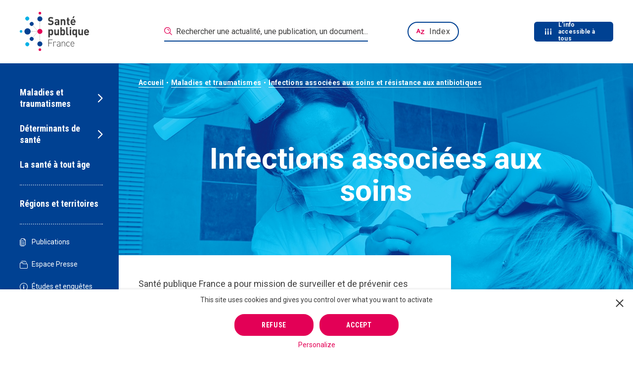

--- FILE ---
content_type: text/html; charset=UTF-8
request_url: https://www.santepubliquefrance.fr/maladies-et-traumatismes/infections-associees-aux-soins-et-resistance-aux-antibiotiques/infections-associees-aux-soins/notre-action/
body_size: 48724
content:
<!DOCTYPE html><html lang="fr"><head><meta charset="utf-8"><script type="text/javascript">(window.NREUM||(NREUM={})).init={privacy:{cookies_enabled:true},ajax:{deny_list:["bam.nr-data.net"]},feature_flags:["soft_nav"],distributed_tracing:{enabled:true}};(window.NREUM||(NREUM={})).loader_config={agentID:"718349755",accountID:"3675070",trustKey:"305073",xpid:"VwAAVFZUCBAHVVFRBQIOX1U=",licenseKey:"NRJS-cfe34f2644eec5dc04f",applicationID:"710323991",browserID:"718349755"};;/*! For license information please see nr-loader-spa-1.308.0.min.js.LICENSE.txt */
(()=>{var e,t,r={384:(e,t,r)=>{"use strict";r.d(t,{NT:()=>a,US:()=>u,Zm:()=>o,bQ:()=>d,dV:()=>c,pV:()=>l});var n=r(6154),i=r(1863),s=r(1910);const a={beacon:"bam.nr-data.net",errorBeacon:"bam.nr-data.net"};function o(){return n.gm.NREUM||(n.gm.NREUM={}),void 0===n.gm.newrelic&&(n.gm.newrelic=n.gm.NREUM),n.gm.NREUM}function c(){let e=o();return e.o||(e.o={ST:n.gm.setTimeout,SI:n.gm.setImmediate||n.gm.setInterval,CT:n.gm.clearTimeout,XHR:n.gm.XMLHttpRequest,REQ:n.gm.Request,EV:n.gm.Event,PR:n.gm.Promise,MO:n.gm.MutationObserver,FETCH:n.gm.fetch,WS:n.gm.WebSocket},(0,s.i)(...Object.values(e.o))),e}function d(e,t){let r=o();r.initializedAgents??={},t.initializedAt={ms:(0,i.t)(),date:new Date},r.initializedAgents[e]=t}function u(e,t){o()[e]=t}function l(){return function(){let e=o();const t=e.info||{};e.info={beacon:a.beacon,errorBeacon:a.errorBeacon,...t}}(),function(){let e=o();const t=e.init||{};e.init={...t}}(),c(),function(){let e=o();const t=e.loader_config||{};e.loader_config={...t}}(),o()}},782:(e,t,r)=>{"use strict";r.d(t,{T:()=>n});const n=r(860).K7.pageViewTiming},860:(e,t,r)=>{"use strict";r.d(t,{$J:()=>u,K7:()=>c,P3:()=>d,XX:()=>i,Yy:()=>o,df:()=>s,qY:()=>n,v4:()=>a});const n="events",i="jserrors",s="browser/blobs",a="rum",o="browser/logs",c={ajax:"ajax",genericEvents:"generic_events",jserrors:i,logging:"logging",metrics:"metrics",pageAction:"page_action",pageViewEvent:"page_view_event",pageViewTiming:"page_view_timing",sessionReplay:"session_replay",sessionTrace:"session_trace",softNav:"soft_navigations",spa:"spa"},d={[c.pageViewEvent]:1,[c.pageViewTiming]:2,[c.metrics]:3,[c.jserrors]:4,[c.spa]:5,[c.ajax]:6,[c.sessionTrace]:7,[c.softNav]:8,[c.sessionReplay]:9,[c.logging]:10,[c.genericEvents]:11},u={[c.pageViewEvent]:a,[c.pageViewTiming]:n,[c.ajax]:n,[c.spa]:n,[c.softNav]:n,[c.metrics]:i,[c.jserrors]:i,[c.sessionTrace]:s,[c.sessionReplay]:s,[c.logging]:o,[c.genericEvents]:"ins"}},944:(e,t,r)=>{"use strict";r.d(t,{R:()=>i});var n=r(3241);function i(e,t){"function"==typeof console.debug&&(console.debug("New Relic Warning: https://github.com/newrelic/newrelic-browser-agent/blob/main/docs/warning-codes.md#".concat(e),t),(0,n.W)({agentIdentifier:null,drained:null,type:"data",name:"warn",feature:"warn",data:{code:e,secondary:t}}))}},993:(e,t,r)=>{"use strict";r.d(t,{A$:()=>s,ET:()=>a,TZ:()=>o,p_:()=>i});var n=r(860);const i={ERROR:"ERROR",WARN:"WARN",INFO:"INFO",DEBUG:"DEBUG",TRACE:"TRACE"},s={OFF:0,ERROR:1,WARN:2,INFO:3,DEBUG:4,TRACE:5},a="log",o=n.K7.logging},1541:(e,t,r)=>{"use strict";r.d(t,{U:()=>i,f:()=>n});const n={MFE:"MFE",BA:"BA"};function i(e,t){if(2!==t?.harvestEndpointVersion)return{};const r=t.agentRef.runtime.appMetadata.agents[0].entityGuid;return e?{"source.id":e.id,"source.name":e.name,"source.type":e.type,"parent.id":e.parent?.id||r,"parent.type":e.parent?.type||n.BA}:{"entity.guid":r,appId:t.agentRef.info.applicationID}}},1687:(e,t,r)=>{"use strict";r.d(t,{Ak:()=>d,Ze:()=>h,x3:()=>u});var n=r(3241),i=r(7836),s=r(3606),a=r(860),o=r(2646);const c={};function d(e,t){const r={staged:!1,priority:a.P3[t]||0};l(e),c[e].get(t)||c[e].set(t,r)}function u(e,t){e&&c[e]&&(c[e].get(t)&&c[e].delete(t),p(e,t,!1),c[e].size&&f(e))}function l(e){if(!e)throw new Error("agentIdentifier required");c[e]||(c[e]=new Map)}function h(e="",t="feature",r=!1){if(l(e),!e||!c[e].get(t)||r)return p(e,t);c[e].get(t).staged=!0,f(e)}function f(e){const t=Array.from(c[e]);t.every(([e,t])=>t.staged)&&(t.sort((e,t)=>e[1].priority-t[1].priority),t.forEach(([t])=>{c[e].delete(t),p(e,t)}))}function p(e,t,r=!0){const a=e?i.ee.get(e):i.ee,c=s.i.handlers;if(!a.aborted&&a.backlog&&c){if((0,n.W)({agentIdentifier:e,type:"lifecycle",name:"drain",feature:t}),r){const e=a.backlog[t],r=c[t];if(r){for(let t=0;e&&t<e.length;++t)g(e[t],r);Object.entries(r).forEach(([e,t])=>{Object.values(t||{}).forEach(t=>{t[0]?.on&&t[0]?.context()instanceof o.y&&t[0].on(e,t[1])})})}}a.isolatedBacklog||delete c[t],a.backlog[t]=null,a.emit("drain-"+t,[])}}function g(e,t){var r=e[1];Object.values(t[r]||{}).forEach(t=>{var r=e[0];if(t[0]===r){var n=t[1],i=e[3],s=e[2];n.apply(i,s)}})}},1738:(e,t,r)=>{"use strict";r.d(t,{U:()=>f,Y:()=>h});var n=r(3241),i=r(9908),s=r(1863),a=r(944),o=r(5701),c=r(3969),d=r(8362),u=r(860),l=r(4261);function h(e,t,r,s){const h=s||r;!h||h[e]&&h[e]!==d.d.prototype[e]||(h[e]=function(){(0,i.p)(c.xV,["API/"+e+"/called"],void 0,u.K7.metrics,r.ee),(0,n.W)({agentIdentifier:r.agentIdentifier,drained:!!o.B?.[r.agentIdentifier],type:"data",name:"api",feature:l.Pl+e,data:{}});try{return t.apply(this,arguments)}catch(e){(0,a.R)(23,e)}})}function f(e,t,r,n,a){const o=e.info;null===r?delete o.jsAttributes[t]:o.jsAttributes[t]=r,(a||null===r)&&(0,i.p)(l.Pl+n,[(0,s.t)(),t,r],void 0,"session",e.ee)}},1741:(e,t,r)=>{"use strict";r.d(t,{W:()=>s});var n=r(944),i=r(4261);class s{#e(e,...t){if(this[e]!==s.prototype[e])return this[e](...t);(0,n.R)(35,e)}addPageAction(e,t){return this.#e(i.hG,e,t)}register(e){return this.#e(i.eY,e)}recordCustomEvent(e,t){return this.#e(i.fF,e,t)}setPageViewName(e,t){return this.#e(i.Fw,e,t)}setCustomAttribute(e,t,r){return this.#e(i.cD,e,t,r)}noticeError(e,t){return this.#e(i.o5,e,t)}setUserId(e,t=!1){return this.#e(i.Dl,e,t)}setApplicationVersion(e){return this.#e(i.nb,e)}setErrorHandler(e){return this.#e(i.bt,e)}addRelease(e,t){return this.#e(i.k6,e,t)}log(e,t){return this.#e(i.$9,e,t)}start(){return this.#e(i.d3)}finished(e){return this.#e(i.BL,e)}recordReplay(){return this.#e(i.CH)}pauseReplay(){return this.#e(i.Tb)}addToTrace(e){return this.#e(i.U2,e)}setCurrentRouteName(e){return this.#e(i.PA,e)}interaction(e){return this.#e(i.dT,e)}wrapLogger(e,t,r){return this.#e(i.Wb,e,t,r)}measure(e,t){return this.#e(i.V1,e,t)}consent(e){return this.#e(i.Pv,e)}}},1863:(e,t,r)=>{"use strict";function n(){return Math.floor(performance.now())}r.d(t,{t:()=>n})},1910:(e,t,r)=>{"use strict";r.d(t,{i:()=>s});var n=r(944);const i=new Map;function s(...e){return e.every(e=>{if(i.has(e))return i.get(e);const t="function"==typeof e?e.toString():"",r=t.includes("[native code]"),s=t.includes("nrWrapper");return r||s||(0,n.R)(64,e?.name||t),i.set(e,r),r})}},2555:(e,t,r)=>{"use strict";r.d(t,{D:()=>o,f:()=>a});var n=r(384),i=r(8122);const s={beacon:n.NT.beacon,errorBeacon:n.NT.errorBeacon,licenseKey:void 0,applicationID:void 0,sa:void 0,queueTime:void 0,applicationTime:void 0,ttGuid:void 0,user:void 0,account:void 0,product:void 0,extra:void 0,jsAttributes:{},userAttributes:void 0,atts:void 0,transactionName:void 0,tNamePlain:void 0};function a(e){try{return!!e.licenseKey&&!!e.errorBeacon&&!!e.applicationID}catch(e){return!1}}const o=e=>(0,i.a)(e,s)},2614:(e,t,r)=>{"use strict";r.d(t,{BB:()=>a,H3:()=>n,g:()=>d,iL:()=>c,tS:()=>o,uh:()=>i,wk:()=>s});const n="NRBA",i="SESSION",s=144e5,a=18e5,o={STARTED:"session-started",PAUSE:"session-pause",RESET:"session-reset",RESUME:"session-resume",UPDATE:"session-update"},c={SAME_TAB:"same-tab",CROSS_TAB:"cross-tab"},d={OFF:0,FULL:1,ERROR:2}},2646:(e,t,r)=>{"use strict";r.d(t,{y:()=>n});class n{constructor(e){this.contextId=e}}},2843:(e,t,r)=>{"use strict";r.d(t,{G:()=>s,u:()=>i});var n=r(3878);function i(e,t=!1,r,i){(0,n.DD)("visibilitychange",function(){if(t)return void("hidden"===document.visibilityState&&e());e(document.visibilityState)},r,i)}function s(e,t,r){(0,n.sp)("pagehide",e,t,r)}},3241:(e,t,r)=>{"use strict";r.d(t,{W:()=>s});var n=r(6154);const i="newrelic";function s(e={}){try{n.gm.dispatchEvent(new CustomEvent(i,{detail:e}))}catch(e){}}},3304:(e,t,r)=>{"use strict";r.d(t,{A:()=>s});var n=r(7836);const i=()=>{const e=new WeakSet;return(t,r)=>{if("object"==typeof r&&null!==r){if(e.has(r))return;e.add(r)}return r}};function s(e){try{return JSON.stringify(e,i())??""}catch(e){try{n.ee.emit("internal-error",[e])}catch(e){}return""}}},3333:(e,t,r)=>{"use strict";r.d(t,{$v:()=>u,TZ:()=>n,Xh:()=>c,Zp:()=>i,kd:()=>d,mq:()=>o,nf:()=>a,qN:()=>s});const n=r(860).K7.genericEvents,i=["auxclick","click","copy","keydown","paste","scrollend"],s=["focus","blur"],a=4,o=1e3,c=2e3,d=["PageAction","UserAction","BrowserPerformance"],u={RESOURCES:"experimental.resources",REGISTER:"register"}},3434:(e,t,r)=>{"use strict";r.d(t,{Jt:()=>s,YM:()=>d});var n=r(7836),i=r(5607);const s="nr@original:".concat(i.W),a=50;var o=Object.prototype.hasOwnProperty,c=!1;function d(e,t){return e||(e=n.ee),r.inPlace=function(e,t,n,i,s){n||(n="");const a="-"===n.charAt(0);for(let o=0;o<t.length;o++){const c=t[o],d=e[c];l(d)||(e[c]=r(d,a?c+n:n,i,c,s))}},r.flag=s,r;function r(t,r,n,c,d){return l(t)?t:(r||(r=""),nrWrapper[s]=t,function(e,t,r){if(Object.defineProperty&&Object.keys)try{return Object.keys(e).forEach(function(r){Object.defineProperty(t,r,{get:function(){return e[r]},set:function(t){return e[r]=t,t}})}),t}catch(e){u([e],r)}for(var n in e)o.call(e,n)&&(t[n]=e[n])}(t,nrWrapper,e),nrWrapper);function nrWrapper(){var s,o,l,h;let f;try{o=this,s=[...arguments],l="function"==typeof n?n(s,o):n||{}}catch(t){u([t,"",[s,o,c],l],e)}i(r+"start",[s,o,c],l,d);const p=performance.now();let g;try{return h=t.apply(o,s),g=performance.now(),h}catch(e){throw g=performance.now(),i(r+"err",[s,o,e],l,d),f=e,f}finally{const e=g-p,t={start:p,end:g,duration:e,isLongTask:e>=a,methodName:c,thrownError:f};t.isLongTask&&i("long-task",[t,o],l,d),i(r+"end",[s,o,h],l,d)}}}function i(r,n,i,s){if(!c||t){var a=c;c=!0;try{e.emit(r,n,i,t,s)}catch(t){u([t,r,n,i],e)}c=a}}}function u(e,t){t||(t=n.ee);try{t.emit("internal-error",e)}catch(e){}}function l(e){return!(e&&"function"==typeof e&&e.apply&&!e[s])}},3606:(e,t,r)=>{"use strict";r.d(t,{i:()=>s});var n=r(9908);s.on=a;var i=s.handlers={};function s(e,t,r,s){a(s||n.d,i,e,t,r)}function a(e,t,r,i,s){s||(s="feature"),e||(e=n.d);var a=t[s]=t[s]||{};(a[r]=a[r]||[]).push([e,i])}},3738:(e,t,r)=>{"use strict";r.d(t,{He:()=>i,Kp:()=>o,Lc:()=>d,Rz:()=>u,TZ:()=>n,bD:()=>s,d3:()=>a,jx:()=>l,sl:()=>h,uP:()=>c});const n=r(860).K7.sessionTrace,i="bstResource",s="resource",a="-start",o="-end",c="fn"+a,d="fn"+o,u="pushState",l=1e3,h=3e4},3785:(e,t,r)=>{"use strict";r.d(t,{R:()=>c,b:()=>d});var n=r(9908),i=r(1863),s=r(860),a=r(3969),o=r(993);function c(e,t,r={},c=o.p_.INFO,d=!0,u,l=(0,i.t)()){(0,n.p)(a.xV,["API/logging/".concat(c.toLowerCase(),"/called")],void 0,s.K7.metrics,e),(0,n.p)(o.ET,[l,t,r,c,d,u],void 0,s.K7.logging,e)}function d(e){return"string"==typeof e&&Object.values(o.p_).some(t=>t===e.toUpperCase().trim())}},3878:(e,t,r)=>{"use strict";function n(e,t){return{capture:e,passive:!1,signal:t}}function i(e,t,r=!1,i){window.addEventListener(e,t,n(r,i))}function s(e,t,r=!1,i){document.addEventListener(e,t,n(r,i))}r.d(t,{DD:()=>s,jT:()=>n,sp:()=>i})},3962:(e,t,r)=>{"use strict";r.d(t,{AM:()=>a,O2:()=>l,OV:()=>s,Qu:()=>h,TZ:()=>c,ih:()=>f,pP:()=>o,t1:()=>u,tC:()=>i,wD:()=>d});var n=r(860);const i=["click","keydown","submit"],s="popstate",a="api",o="initialPageLoad",c=n.K7.softNav,d=5e3,u=500,l={INITIAL_PAGE_LOAD:"",ROUTE_CHANGE:1,UNSPECIFIED:2},h={INTERACTION:1,AJAX:2,CUSTOM_END:3,CUSTOM_TRACER:4},f={IP:"in progress",PF:"pending finish",FIN:"finished",CAN:"cancelled"}},3969:(e,t,r)=>{"use strict";r.d(t,{TZ:()=>n,XG:()=>o,rs:()=>i,xV:()=>a,z_:()=>s});const n=r(860).K7.metrics,i="sm",s="cm",a="storeSupportabilityMetrics",o="storeEventMetrics"},4234:(e,t,r)=>{"use strict";r.d(t,{W:()=>s});var n=r(7836),i=r(1687);class s{constructor(e,t){this.agentIdentifier=e,this.ee=n.ee.get(e),this.featureName=t,this.blocked=!1}deregisterDrain(){(0,i.x3)(this.agentIdentifier,this.featureName)}}},4261:(e,t,r)=>{"use strict";r.d(t,{$9:()=>u,BL:()=>c,CH:()=>p,Dl:()=>R,Fw:()=>w,PA:()=>v,Pl:()=>n,Pv:()=>A,Tb:()=>h,U2:()=>a,V1:()=>E,Wb:()=>T,bt:()=>y,cD:()=>b,d3:()=>x,dT:()=>d,eY:()=>g,fF:()=>f,hG:()=>s,hw:()=>i,k6:()=>o,nb:()=>m,o5:()=>l});const n="api-",i=n+"ixn-",s="addPageAction",a="addToTrace",o="addRelease",c="finished",d="interaction",u="log",l="noticeError",h="pauseReplay",f="recordCustomEvent",p="recordReplay",g="register",m="setApplicationVersion",v="setCurrentRouteName",b="setCustomAttribute",y="setErrorHandler",w="setPageViewName",R="setUserId",x="start",T="wrapLogger",E="measure",A="consent"},5205:(e,t,r)=>{"use strict";r.d(t,{j:()=>S});var n=r(384),i=r(1741);var s=r(2555),a=r(3333);const o=e=>{if(!e||"string"!=typeof e)return!1;try{document.createDocumentFragment().querySelector(e)}catch{return!1}return!0};var c=r(2614),d=r(944),u=r(8122);const l="[data-nr-mask]",h=e=>(0,u.a)(e,(()=>{const e={feature_flags:[],experimental:{allow_registered_children:!1,resources:!1},mask_selector:"*",block_selector:"[data-nr-block]",mask_input_options:{color:!1,date:!1,"datetime-local":!1,email:!1,month:!1,number:!1,range:!1,search:!1,tel:!1,text:!1,time:!1,url:!1,week:!1,textarea:!1,select:!1,password:!0}};return{ajax:{deny_list:void 0,block_internal:!0,enabled:!0,autoStart:!0},api:{get allow_registered_children(){return e.feature_flags.includes(a.$v.REGISTER)||e.experimental.allow_registered_children},set allow_registered_children(t){e.experimental.allow_registered_children=t},duplicate_registered_data:!1},browser_consent_mode:{enabled:!1},distributed_tracing:{enabled:void 0,exclude_newrelic_header:void 0,cors_use_newrelic_header:void 0,cors_use_tracecontext_headers:void 0,allowed_origins:void 0},get feature_flags(){return e.feature_flags},set feature_flags(t){e.feature_flags=t},generic_events:{enabled:!0,autoStart:!0},harvest:{interval:30},jserrors:{enabled:!0,autoStart:!0},logging:{enabled:!0,autoStart:!0},metrics:{enabled:!0,autoStart:!0},obfuscate:void 0,page_action:{enabled:!0},page_view_event:{enabled:!0,autoStart:!0},page_view_timing:{enabled:!0,autoStart:!0},performance:{capture_marks:!1,capture_measures:!1,capture_detail:!0,resources:{get enabled(){return e.feature_flags.includes(a.$v.RESOURCES)||e.experimental.resources},set enabled(t){e.experimental.resources=t},asset_types:[],first_party_domains:[],ignore_newrelic:!0}},privacy:{cookies_enabled:!0},proxy:{assets:void 0,beacon:void 0},session:{expiresMs:c.wk,inactiveMs:c.BB},session_replay:{autoStart:!0,enabled:!1,preload:!1,sampling_rate:10,error_sampling_rate:100,collect_fonts:!1,inline_images:!1,fix_stylesheets:!0,mask_all_inputs:!0,get mask_text_selector(){return e.mask_selector},set mask_text_selector(t){o(t)?e.mask_selector="".concat(t,",").concat(l):""===t||null===t?e.mask_selector=l:(0,d.R)(5,t)},get block_class(){return"nr-block"},get ignore_class(){return"nr-ignore"},get mask_text_class(){return"nr-mask"},get block_selector(){return e.block_selector},set block_selector(t){o(t)?e.block_selector+=",".concat(t):""!==t&&(0,d.R)(6,t)},get mask_input_options(){return e.mask_input_options},set mask_input_options(t){t&&"object"==typeof t?e.mask_input_options={...t,password:!0}:(0,d.R)(7,t)}},session_trace:{enabled:!0,autoStart:!0},soft_navigations:{enabled:!0,autoStart:!0},spa:{enabled:!0,autoStart:!0},ssl:void 0,user_actions:{enabled:!0,elementAttributes:["id","className","tagName","type"]}}})());var f=r(6154),p=r(9324);let g=0;const m={buildEnv:p.F3,distMethod:p.Xs,version:p.xv,originTime:f.WN},v={consented:!1},b={appMetadata:{},get consented(){return this.session?.state?.consent||v.consented},set consented(e){v.consented=e},customTransaction:void 0,denyList:void 0,disabled:!1,harvester:void 0,isolatedBacklog:!1,isRecording:!1,loaderType:void 0,maxBytes:3e4,obfuscator:void 0,onerror:void 0,ptid:void 0,releaseIds:{},session:void 0,timeKeeper:void 0,registeredEntities:[],jsAttributesMetadata:{bytes:0},get harvestCount(){return++g}},y=e=>{const t=(0,u.a)(e,b),r=Object.keys(m).reduce((e,t)=>(e[t]={value:m[t],writable:!1,configurable:!0,enumerable:!0},e),{});return Object.defineProperties(t,r)};var w=r(5701);const R=e=>{const t=e.startsWith("http");e+="/",r.p=t?e:"https://"+e};var x=r(7836),T=r(3241);const E={accountID:void 0,trustKey:void 0,agentID:void 0,licenseKey:void 0,applicationID:void 0,xpid:void 0},A=e=>(0,u.a)(e,E),_=new Set;function S(e,t={},r,a){let{init:o,info:c,loader_config:d,runtime:u={},exposed:l=!0}=t;if(!c){const e=(0,n.pV)();o=e.init,c=e.info,d=e.loader_config}e.init=h(o||{}),e.loader_config=A(d||{}),c.jsAttributes??={},f.bv&&(c.jsAttributes.isWorker=!0),e.info=(0,s.D)(c);const p=e.init,g=[c.beacon,c.errorBeacon];_.has(e.agentIdentifier)||(p.proxy.assets&&(R(p.proxy.assets),g.push(p.proxy.assets)),p.proxy.beacon&&g.push(p.proxy.beacon),e.beacons=[...g],function(e){const t=(0,n.pV)();Object.getOwnPropertyNames(i.W.prototype).forEach(r=>{const n=i.W.prototype[r];if("function"!=typeof n||"constructor"===n)return;let s=t[r];e[r]&&!1!==e.exposed&&"micro-agent"!==e.runtime?.loaderType&&(t[r]=(...t)=>{const n=e[r](...t);return s?s(...t):n})})}(e),(0,n.US)("activatedFeatures",w.B)),u.denyList=[...p.ajax.deny_list||[],...p.ajax.block_internal?g:[]],u.ptid=e.agentIdentifier,u.loaderType=r,e.runtime=y(u),_.has(e.agentIdentifier)||(e.ee=x.ee.get(e.agentIdentifier),e.exposed=l,(0,T.W)({agentIdentifier:e.agentIdentifier,drained:!!w.B?.[e.agentIdentifier],type:"lifecycle",name:"initialize",feature:void 0,data:e.config})),_.add(e.agentIdentifier)}},5270:(e,t,r)=>{"use strict";r.d(t,{Aw:()=>a,SR:()=>s,rF:()=>o});var n=r(384),i=r(7767);function s(e){return!!(0,n.dV)().o.MO&&(0,i.V)(e)&&!0===e?.session_trace.enabled}function a(e){return!0===e?.session_replay.preload&&s(e)}function o(e,t){try{if("string"==typeof t?.type){if("password"===t.type.toLowerCase())return"*".repeat(e?.length||0);if(void 0!==t?.dataset?.nrUnmask||t?.classList?.contains("nr-unmask"))return e}}catch(e){}return"string"==typeof e?e.replace(/[\S]/g,"*"):"*".repeat(e?.length||0)}},5289:(e,t,r)=>{"use strict";r.d(t,{GG:()=>a,Qr:()=>c,sB:()=>o});var n=r(3878),i=r(6389);function s(){return"undefined"==typeof document||"complete"===document.readyState}function a(e,t){if(s())return e();const r=(0,i.J)(e),a=setInterval(()=>{s()&&(clearInterval(a),r())},500);(0,n.sp)("load",r,t)}function o(e){if(s())return e();(0,n.DD)("DOMContentLoaded",e)}function c(e){if(s())return e();(0,n.sp)("popstate",e)}},5607:(e,t,r)=>{"use strict";r.d(t,{W:()=>n});const n=(0,r(9566).bz)()},5701:(e,t,r)=>{"use strict";r.d(t,{B:()=>s,t:()=>a});var n=r(3241);const i=new Set,s={};function a(e,t){const r=t.agentIdentifier;s[r]??={},e&&"object"==typeof e&&(i.has(r)||(t.ee.emit("rumresp",[e]),s[r]=e,i.add(r),(0,n.W)({agentIdentifier:r,loaded:!0,drained:!0,type:"lifecycle",name:"load",feature:void 0,data:e})))}},6154:(e,t,r)=>{"use strict";r.d(t,{OF:()=>d,RI:()=>i,WN:()=>h,bv:()=>s,eN:()=>f,gm:()=>a,lR:()=>l,m:()=>c,mw:()=>o,sb:()=>u});var n=r(1863);const i="undefined"!=typeof window&&!!window.document,s="undefined"!=typeof WorkerGlobalScope&&("undefined"!=typeof self&&self instanceof WorkerGlobalScope&&self.navigator instanceof WorkerNavigator||"undefined"!=typeof globalThis&&globalThis instanceof WorkerGlobalScope&&globalThis.navigator instanceof WorkerNavigator),a=i?window:"undefined"!=typeof WorkerGlobalScope&&("undefined"!=typeof self&&self instanceof WorkerGlobalScope&&self||"undefined"!=typeof globalThis&&globalThis instanceof WorkerGlobalScope&&globalThis),o=Boolean("hidden"===a?.document?.visibilityState),c=""+a?.location,d=/iPad|iPhone|iPod/.test(a.navigator?.userAgent),u=d&&"undefined"==typeof SharedWorker,l=(()=>{const e=a.navigator?.userAgent?.match(/Firefox[/\s](\d+\.\d+)/);return Array.isArray(e)&&e.length>=2?+e[1]:0})(),h=Date.now()-(0,n.t)(),f=()=>"undefined"!=typeof PerformanceNavigationTiming&&a?.performance?.getEntriesByType("navigation")?.[0]?.responseStart},6344:(e,t,r)=>{"use strict";r.d(t,{BB:()=>u,Qb:()=>l,TZ:()=>i,Ug:()=>a,Vh:()=>s,_s:()=>o,bc:()=>d,yP:()=>c});var n=r(2614);const i=r(860).K7.sessionReplay,s="errorDuringReplay",a=.12,o={DomContentLoaded:0,Load:1,FullSnapshot:2,IncrementalSnapshot:3,Meta:4,Custom:5},c={[n.g.ERROR]:15e3,[n.g.FULL]:3e5,[n.g.OFF]:0},d={RESET:{message:"Session was reset",sm:"Reset"},IMPORT:{message:"Recorder failed to import",sm:"Import"},TOO_MANY:{message:"429: Too Many Requests",sm:"Too-Many"},TOO_BIG:{message:"Payload was too large",sm:"Too-Big"},CROSS_TAB:{message:"Session Entity was set to OFF on another tab",sm:"Cross-Tab"},ENTITLEMENTS:{message:"Session Replay is not allowed and will not be started",sm:"Entitlement"}},u=5e3,l={API:"api",RESUME:"resume",SWITCH_TO_FULL:"switchToFull",INITIALIZE:"initialize",PRELOAD:"preload"}},6389:(e,t,r)=>{"use strict";function n(e,t=500,r={}){const n=r?.leading||!1;let i;return(...r)=>{n&&void 0===i&&(e.apply(this,r),i=setTimeout(()=>{i=clearTimeout(i)},t)),n||(clearTimeout(i),i=setTimeout(()=>{e.apply(this,r)},t))}}function i(e){let t=!1;return(...r)=>{t||(t=!0,e.apply(this,r))}}r.d(t,{J:()=>i,s:()=>n})},6630:(e,t,r)=>{"use strict";r.d(t,{T:()=>n});const n=r(860).K7.pageViewEvent},6774:(e,t,r)=>{"use strict";r.d(t,{T:()=>n});const n=r(860).K7.jserrors},7295:(e,t,r)=>{"use strict";r.d(t,{Xv:()=>a,gX:()=>i,iW:()=>s});var n=[];function i(e){if(!e||s(e))return!1;if(0===n.length)return!0;if("*"===n[0].hostname)return!1;for(var t=0;t<n.length;t++){var r=n[t];if(r.hostname.test(e.hostname)&&r.pathname.test(e.pathname))return!1}return!0}function s(e){return void 0===e.hostname}function a(e){if(n=[],e&&e.length)for(var t=0;t<e.length;t++){let r=e[t];if(!r)continue;if("*"===r)return void(n=[{hostname:"*"}]);0===r.indexOf("http://")?r=r.substring(7):0===r.indexOf("https://")&&(r=r.substring(8));const i=r.indexOf("/");let s,a;i>0?(s=r.substring(0,i),a=r.substring(i)):(s=r,a="*");let[c]=s.split(":");n.push({hostname:o(c),pathname:o(a,!0)})}}function o(e,t=!1){const r=e.replace(/[.+?^${}()|[\]\\]/g,e=>"\\"+e).replace(/\*/g,".*?");return new RegExp((t?"^":"")+r+"$")}},7485:(e,t,r)=>{"use strict";r.d(t,{D:()=>i});var n=r(6154);function i(e){if(0===(e||"").indexOf("data:"))return{protocol:"data"};try{const t=new URL(e,location.href),r={port:t.port,hostname:t.hostname,pathname:t.pathname,search:t.search,protocol:t.protocol.slice(0,t.protocol.indexOf(":")),sameOrigin:t.protocol===n.gm?.location?.protocol&&t.host===n.gm?.location?.host};return r.port&&""!==r.port||("http:"===t.protocol&&(r.port="80"),"https:"===t.protocol&&(r.port="443")),r.pathname&&""!==r.pathname?r.pathname.startsWith("/")||(r.pathname="/".concat(r.pathname)):r.pathname="/",r}catch(e){return{}}}},7699:(e,t,r)=>{"use strict";r.d(t,{It:()=>s,KC:()=>o,No:()=>i,qh:()=>a});var n=r(860);const i=16e3,s=1e6,a="SESSION_ERROR",o={[n.K7.logging]:!0,[n.K7.genericEvents]:!1,[n.K7.jserrors]:!1,[n.K7.ajax]:!1}},7767:(e,t,r)=>{"use strict";r.d(t,{V:()=>i});var n=r(6154);const i=e=>n.RI&&!0===e?.privacy.cookies_enabled},7836:(e,t,r)=>{"use strict";r.d(t,{P:()=>o,ee:()=>c});var n=r(384),i=r(8990),s=r(2646),a=r(5607);const o="nr@context:".concat(a.W),c=function e(t,r){var n={},a={},u={},l=!1;try{l=16===r.length&&d.initializedAgents?.[r]?.runtime.isolatedBacklog}catch(e){}var h={on:p,addEventListener:p,removeEventListener:function(e,t){var r=n[e];if(!r)return;for(var i=0;i<r.length;i++)r[i]===t&&r.splice(i,1)},emit:function(e,r,n,i,s){!1!==s&&(s=!0);if(c.aborted&&!i)return;t&&s&&t.emit(e,r,n);var o=f(n);g(e).forEach(e=>{e.apply(o,r)});var d=v()[a[e]];d&&d.push([h,e,r,o]);return o},get:m,listeners:g,context:f,buffer:function(e,t){const r=v();if(t=t||"feature",h.aborted)return;Object.entries(e||{}).forEach(([e,n])=>{a[n]=t,t in r||(r[t]=[])})},abort:function(){h._aborted=!0,Object.keys(h.backlog).forEach(e=>{delete h.backlog[e]})},isBuffering:function(e){return!!v()[a[e]]},debugId:r,backlog:l?{}:t&&"object"==typeof t.backlog?t.backlog:{},isolatedBacklog:l};return Object.defineProperty(h,"aborted",{get:()=>{let e=h._aborted||!1;return e||(t&&(e=t.aborted),e)}}),h;function f(e){return e&&e instanceof s.y?e:e?(0,i.I)(e,o,()=>new s.y(o)):new s.y(o)}function p(e,t){n[e]=g(e).concat(t)}function g(e){return n[e]||[]}function m(t){return u[t]=u[t]||e(h,t)}function v(){return h.backlog}}(void 0,"globalEE"),d=(0,n.Zm)();d.ee||(d.ee=c)},8122:(e,t,r)=>{"use strict";r.d(t,{a:()=>i});var n=r(944);function i(e,t){try{if(!e||"object"!=typeof e)return(0,n.R)(3);if(!t||"object"!=typeof t)return(0,n.R)(4);const r=Object.create(Object.getPrototypeOf(t),Object.getOwnPropertyDescriptors(t)),s=0===Object.keys(r).length?e:r;for(let a in s)if(void 0!==e[a])try{if(null===e[a]){r[a]=null;continue}Array.isArray(e[a])&&Array.isArray(t[a])?r[a]=Array.from(new Set([...e[a],...t[a]])):"object"==typeof e[a]&&"object"==typeof t[a]?r[a]=i(e[a],t[a]):r[a]=e[a]}catch(e){r[a]||(0,n.R)(1,e)}return r}catch(e){(0,n.R)(2,e)}}},8139:(e,t,r)=>{"use strict";r.d(t,{u:()=>h});var n=r(7836),i=r(3434),s=r(8990),a=r(6154);const o={},c=a.gm.XMLHttpRequest,d="addEventListener",u="removeEventListener",l="nr@wrapped:".concat(n.P);function h(e){var t=function(e){return(e||n.ee).get("events")}(e);if(o[t.debugId]++)return t;o[t.debugId]=1;var r=(0,i.YM)(t,!0);function h(e){r.inPlace(e,[d,u],"-",p)}function p(e,t){return e[1]}return"getPrototypeOf"in Object&&(a.RI&&f(document,h),c&&f(c.prototype,h),f(a.gm,h)),t.on(d+"-start",function(e,t){var n=e[1];if(null!==n&&("function"==typeof n||"object"==typeof n)&&"newrelic"!==e[0]){var i=(0,s.I)(n,l,function(){var e={object:function(){if("function"!=typeof n.handleEvent)return;return n.handleEvent.apply(n,arguments)},function:n}[typeof n];return e?r(e,"fn-",null,e.name||"anonymous"):n});this.wrapped=e[1]=i}}),t.on(u+"-start",function(e){e[1]=this.wrapped||e[1]}),t}function f(e,t,...r){let n=e;for(;"object"==typeof n&&!Object.prototype.hasOwnProperty.call(n,d);)n=Object.getPrototypeOf(n);n&&t(n,...r)}},8362:(e,t,r)=>{"use strict";r.d(t,{d:()=>s});var n=r(9566),i=r(1741);class s extends i.W{agentIdentifier=(0,n.LA)(16)}},8374:(e,t,r)=>{r.nc=(()=>{try{return document?.currentScript?.nonce}catch(e){}return""})()},8990:(e,t,r)=>{"use strict";r.d(t,{I:()=>i});var n=Object.prototype.hasOwnProperty;function i(e,t,r){if(n.call(e,t))return e[t];var i=r();if(Object.defineProperty&&Object.keys)try{return Object.defineProperty(e,t,{value:i,writable:!0,enumerable:!1}),i}catch(e){}return e[t]=i,i}},9119:(e,t,r)=>{"use strict";r.d(t,{L:()=>s});var n=/([^?#]*)[^#]*(#[^?]*|$).*/,i=/([^?#]*)().*/;function s(e,t){return e?e.replace(t?n:i,"$1$2"):e}},9300:(e,t,r)=>{"use strict";r.d(t,{T:()=>n});const n=r(860).K7.ajax},9324:(e,t,r)=>{"use strict";r.d(t,{AJ:()=>a,F3:()=>i,Xs:()=>s,Yq:()=>o,xv:()=>n});const n="1.308.0",i="PROD",s="CDN",a="@newrelic/rrweb",o="1.0.1"},9566:(e,t,r)=>{"use strict";r.d(t,{LA:()=>o,ZF:()=>c,bz:()=>a,el:()=>d});var n=r(6154);const i="xxxxxxxx-xxxx-4xxx-yxxx-xxxxxxxxxxxx";function s(e,t){return e?15&e[t]:16*Math.random()|0}function a(){const e=n.gm?.crypto||n.gm?.msCrypto;let t,r=0;return e&&e.getRandomValues&&(t=e.getRandomValues(new Uint8Array(30))),i.split("").map(e=>"x"===e?s(t,r++).toString(16):"y"===e?(3&s()|8).toString(16):e).join("")}function o(e){const t=n.gm?.crypto||n.gm?.msCrypto;let r,i=0;t&&t.getRandomValues&&(r=t.getRandomValues(new Uint8Array(e)));const a=[];for(var o=0;o<e;o++)a.push(s(r,i++).toString(16));return a.join("")}function c(){return o(16)}function d(){return o(32)}},9908:(e,t,r)=>{"use strict";r.d(t,{d:()=>n,p:()=>i});var n=r(7836).ee.get("handle");function i(e,t,r,i,s){s?(s.buffer([e],i),s.emit(e,t,r)):(n.buffer([e],i),n.emit(e,t,r))}}},n={};function i(e){var t=n[e];if(void 0!==t)return t.exports;var s=n[e]={exports:{}};return r[e](s,s.exports,i),s.exports}i.m=r,i.d=(e,t)=>{for(var r in t)i.o(t,r)&&!i.o(e,r)&&Object.defineProperty(e,r,{enumerable:!0,get:t[r]})},i.f={},i.e=e=>Promise.all(Object.keys(i.f).reduce((t,r)=>(i.f[r](e,t),t),[])),i.u=e=>({212:"nr-spa-compressor",249:"nr-spa-recorder",478:"nr-spa"}[e]+"-1.308.0.min.js"),i.o=(e,t)=>Object.prototype.hasOwnProperty.call(e,t),e={},t="NRBA-1.308.0.PROD:",i.l=(r,n,s,a)=>{if(e[r])e[r].push(n);else{var o,c;if(void 0!==s)for(var d=document.getElementsByTagName("script"),u=0;u<d.length;u++){var l=d[u];if(l.getAttribute("src")==r||l.getAttribute("data-webpack")==t+s){o=l;break}}if(!o){c=!0;var h={478:"sha512-RSfSVnmHk59T/uIPbdSE0LPeqcEdF4/+XhfJdBuccH5rYMOEZDhFdtnh6X6nJk7hGpzHd9Ujhsy7lZEz/ORYCQ==",249:"sha512-ehJXhmntm85NSqW4MkhfQqmeKFulra3klDyY0OPDUE+sQ3GokHlPh1pmAzuNy//3j4ac6lzIbmXLvGQBMYmrkg==",212:"sha512-B9h4CR46ndKRgMBcK+j67uSR2RCnJfGefU+A7FrgR/k42ovXy5x/MAVFiSvFxuVeEk/pNLgvYGMp1cBSK/G6Fg=="};(o=document.createElement("script")).charset="utf-8",i.nc&&o.setAttribute("nonce",i.nc),o.setAttribute("data-webpack",t+s),o.src=r,0!==o.src.indexOf(window.location.origin+"/")&&(o.crossOrigin="anonymous"),h[a]&&(o.integrity=h[a])}e[r]=[n];var f=(t,n)=>{o.onerror=o.onload=null,clearTimeout(p);var i=e[r];if(delete e[r],o.parentNode&&o.parentNode.removeChild(o),i&&i.forEach(e=>e(n)),t)return t(n)},p=setTimeout(f.bind(null,void 0,{type:"timeout",target:o}),12e4);o.onerror=f.bind(null,o.onerror),o.onload=f.bind(null,o.onload),c&&document.head.appendChild(o)}},i.r=e=>{"undefined"!=typeof Symbol&&Symbol.toStringTag&&Object.defineProperty(e,Symbol.toStringTag,{value:"Module"}),Object.defineProperty(e,"__esModule",{value:!0})},i.p="https://js-agent.newrelic.com/",(()=>{var e={38:0,788:0};i.f.j=(t,r)=>{var n=i.o(e,t)?e[t]:void 0;if(0!==n)if(n)r.push(n[2]);else{var s=new Promise((r,i)=>n=e[t]=[r,i]);r.push(n[2]=s);var a=i.p+i.u(t),o=new Error;i.l(a,r=>{if(i.o(e,t)&&(0!==(n=e[t])&&(e[t]=void 0),n)){var s=r&&("load"===r.type?"missing":r.type),a=r&&r.target&&r.target.src;o.message="Loading chunk "+t+" failed: ("+s+": "+a+")",o.name="ChunkLoadError",o.type=s,o.request=a,n[1](o)}},"chunk-"+t,t)}};var t=(t,r)=>{var n,s,[a,o,c]=r,d=0;if(a.some(t=>0!==e[t])){for(n in o)i.o(o,n)&&(i.m[n]=o[n]);if(c)c(i)}for(t&&t(r);d<a.length;d++)s=a[d],i.o(e,s)&&e[s]&&e[s][0](),e[s]=0},r=self["webpackChunk:NRBA-1.308.0.PROD"]=self["webpackChunk:NRBA-1.308.0.PROD"]||[];r.forEach(t.bind(null,0)),r.push=t.bind(null,r.push.bind(r))})(),(()=>{"use strict";i(8374);var e=i(8362),t=i(860);const r=Object.values(t.K7);var n=i(5205);var s=i(9908),a=i(1863),o=i(4261),c=i(1738);var d=i(1687),u=i(4234),l=i(5289),h=i(6154),f=i(944),p=i(5270),g=i(7767),m=i(6389),v=i(7699);class b extends u.W{constructor(e,t){super(e.agentIdentifier,t),this.agentRef=e,this.abortHandler=void 0,this.featAggregate=void 0,this.loadedSuccessfully=void 0,this.onAggregateImported=new Promise(e=>{this.loadedSuccessfully=e}),this.deferred=Promise.resolve(),!1===e.init[this.featureName].autoStart?this.deferred=new Promise((t,r)=>{this.ee.on("manual-start-all",(0,m.J)(()=>{(0,d.Ak)(e.agentIdentifier,this.featureName),t()}))}):(0,d.Ak)(e.agentIdentifier,t)}importAggregator(e,t,r={}){if(this.featAggregate)return;const n=async()=>{let n;await this.deferred;try{if((0,g.V)(e.init)){const{setupAgentSession:t}=await i.e(478).then(i.bind(i,8766));n=t(e)}}catch(e){(0,f.R)(20,e),this.ee.emit("internal-error",[e]),(0,s.p)(v.qh,[e],void 0,this.featureName,this.ee)}try{if(!this.#t(this.featureName,n,e.init))return(0,d.Ze)(this.agentIdentifier,this.featureName),void this.loadedSuccessfully(!1);const{Aggregate:i}=await t();this.featAggregate=new i(e,r),e.runtime.harvester.initializedAggregates.push(this.featAggregate),this.loadedSuccessfully(!0)}catch(e){(0,f.R)(34,e),this.abortHandler?.(),(0,d.Ze)(this.agentIdentifier,this.featureName,!0),this.loadedSuccessfully(!1),this.ee&&this.ee.abort()}};h.RI?(0,l.GG)(()=>n(),!0):n()}#t(e,r,n){if(this.blocked)return!1;switch(e){case t.K7.sessionReplay:return(0,p.SR)(n)&&!!r;case t.K7.sessionTrace:return!!r;default:return!0}}}var y=i(6630),w=i(2614),R=i(3241);class x extends b{static featureName=y.T;constructor(e){var t;super(e,y.T),this.setupInspectionEvents(e.agentIdentifier),t=e,(0,c.Y)(o.Fw,function(e,r){"string"==typeof e&&("/"!==e.charAt(0)&&(e="/"+e),t.runtime.customTransaction=(r||"http://custom.transaction")+e,(0,s.p)(o.Pl+o.Fw,[(0,a.t)()],void 0,void 0,t.ee))},t),this.importAggregator(e,()=>i.e(478).then(i.bind(i,2467)))}setupInspectionEvents(e){const t=(t,r)=>{t&&(0,R.W)({agentIdentifier:e,timeStamp:t.timeStamp,loaded:"complete"===t.target.readyState,type:"window",name:r,data:t.target.location+""})};(0,l.sB)(e=>{t(e,"DOMContentLoaded")}),(0,l.GG)(e=>{t(e,"load")}),(0,l.Qr)(e=>{t(e,"navigate")}),this.ee.on(w.tS.UPDATE,(t,r)=>{(0,R.W)({agentIdentifier:e,type:"lifecycle",name:"session",data:r})})}}var T=i(384);class E extends e.d{constructor(e){var t;(super(),h.gm)?(this.features={},(0,T.bQ)(this.agentIdentifier,this),this.desiredFeatures=new Set(e.features||[]),this.desiredFeatures.add(x),(0,n.j)(this,e,e.loaderType||"agent"),t=this,(0,c.Y)(o.cD,function(e,r,n=!1){if("string"==typeof e){if(["string","number","boolean"].includes(typeof r)||null===r)return(0,c.U)(t,e,r,o.cD,n);(0,f.R)(40,typeof r)}else(0,f.R)(39,typeof e)},t),function(e){(0,c.Y)(o.Dl,function(t,r=!1){if("string"!=typeof t&&null!==t)return void(0,f.R)(41,typeof t);const n=e.info.jsAttributes["enduser.id"];r&&null!=n&&n!==t?(0,s.p)(o.Pl+"setUserIdAndResetSession",[t],void 0,"session",e.ee):(0,c.U)(e,"enduser.id",t,o.Dl,!0)},e)}(this),function(e){(0,c.Y)(o.nb,function(t){if("string"==typeof t||null===t)return(0,c.U)(e,"application.version",t,o.nb,!1);(0,f.R)(42,typeof t)},e)}(this),function(e){(0,c.Y)(o.d3,function(){e.ee.emit("manual-start-all")},e)}(this),function(e){(0,c.Y)(o.Pv,function(t=!0){if("boolean"==typeof t){if((0,s.p)(o.Pl+o.Pv,[t],void 0,"session",e.ee),e.runtime.consented=t,t){const t=e.features.page_view_event;t.onAggregateImported.then(e=>{const r=t.featAggregate;e&&!r.sentRum&&r.sendRum()})}}else(0,f.R)(65,typeof t)},e)}(this),this.run()):(0,f.R)(21)}get config(){return{info:this.info,init:this.init,loader_config:this.loader_config,runtime:this.runtime}}get api(){return this}run(){try{const e=function(e){const t={};return r.forEach(r=>{t[r]=!!e[r]?.enabled}),t}(this.init),n=[...this.desiredFeatures];n.sort((e,r)=>t.P3[e.featureName]-t.P3[r.featureName]),n.forEach(r=>{if(!e[r.featureName]&&r.featureName!==t.K7.pageViewEvent)return;if(r.featureName===t.K7.spa)return void(0,f.R)(67);const n=function(e){switch(e){case t.K7.ajax:return[t.K7.jserrors];case t.K7.sessionTrace:return[t.K7.ajax,t.K7.pageViewEvent];case t.K7.sessionReplay:return[t.K7.sessionTrace];case t.K7.pageViewTiming:return[t.K7.pageViewEvent];default:return[]}}(r.featureName).filter(e=>!(e in this.features));n.length>0&&(0,f.R)(36,{targetFeature:r.featureName,missingDependencies:n}),this.features[r.featureName]=new r(this)})}catch(e){(0,f.R)(22,e);for(const e in this.features)this.features[e].abortHandler?.();const t=(0,T.Zm)();delete t.initializedAgents[this.agentIdentifier]?.features,delete this.sharedAggregator;return t.ee.get(this.agentIdentifier).abort(),!1}}}var A=i(2843),_=i(782);class S extends b{static featureName=_.T;constructor(e){super(e,_.T),h.RI&&((0,A.u)(()=>(0,s.p)("docHidden",[(0,a.t)()],void 0,_.T,this.ee),!0),(0,A.G)(()=>(0,s.p)("winPagehide",[(0,a.t)()],void 0,_.T,this.ee)),this.importAggregator(e,()=>i.e(478).then(i.bind(i,9917))))}}var O=i(3969);class I extends b{static featureName=O.TZ;constructor(e){super(e,O.TZ),h.RI&&document.addEventListener("securitypolicyviolation",e=>{(0,s.p)(O.xV,["Generic/CSPViolation/Detected"],void 0,this.featureName,this.ee)}),this.importAggregator(e,()=>i.e(478).then(i.bind(i,6555)))}}var N=i(6774),P=i(3878),k=i(3304);class D{constructor(e,t,r,n,i){this.name="UncaughtError",this.message="string"==typeof e?e:(0,k.A)(e),this.sourceURL=t,this.line=r,this.column=n,this.__newrelic=i}}function C(e){return M(e)?e:new D(void 0!==e?.message?e.message:e,e?.filename||e?.sourceURL,e?.lineno||e?.line,e?.colno||e?.col,e?.__newrelic,e?.cause)}function j(e){const t="Unhandled Promise Rejection: ";if(!e?.reason)return;if(M(e.reason)){try{e.reason.message.startsWith(t)||(e.reason.message=t+e.reason.message)}catch(e){}return C(e.reason)}const r=C(e.reason);return(r.message||"").startsWith(t)||(r.message=t+r.message),r}function L(e){if(e.error instanceof SyntaxError&&!/:\d+$/.test(e.error.stack?.trim())){const t=new D(e.message,e.filename,e.lineno,e.colno,e.error.__newrelic,e.cause);return t.name=SyntaxError.name,t}return M(e.error)?e.error:C(e)}function M(e){return e instanceof Error&&!!e.stack}function H(e,r,n,i,o=(0,a.t)()){"string"==typeof e&&(e=new Error(e)),(0,s.p)("err",[e,o,!1,r,n.runtime.isRecording,void 0,i],void 0,t.K7.jserrors,n.ee),(0,s.p)("uaErr",[],void 0,t.K7.genericEvents,n.ee)}var B=i(1541),K=i(993),W=i(3785);function U(e,{customAttributes:t={},level:r=K.p_.INFO}={},n,i,s=(0,a.t)()){(0,W.R)(n.ee,e,t,r,!1,i,s)}function F(e,r,n,i,c=(0,a.t)()){(0,s.p)(o.Pl+o.hG,[c,e,r,i],void 0,t.K7.genericEvents,n.ee)}function V(e,r,n,i,c=(0,a.t)()){const{start:d,end:u,customAttributes:l}=r||{},h={customAttributes:l||{}};if("object"!=typeof h.customAttributes||"string"!=typeof e||0===e.length)return void(0,f.R)(57);const p=(e,t)=>null==e?t:"number"==typeof e?e:e instanceof PerformanceMark?e.startTime:Number.NaN;if(h.start=p(d,0),h.end=p(u,c),Number.isNaN(h.start)||Number.isNaN(h.end))(0,f.R)(57);else{if(h.duration=h.end-h.start,!(h.duration<0))return(0,s.p)(o.Pl+o.V1,[h,e,i],void 0,t.K7.genericEvents,n.ee),h;(0,f.R)(58)}}function G(e,r={},n,i,c=(0,a.t)()){(0,s.p)(o.Pl+o.fF,[c,e,r,i],void 0,t.K7.genericEvents,n.ee)}function z(e){(0,c.Y)(o.eY,function(t){return Y(e,t)},e)}function Y(e,r,n){(0,f.R)(54,"newrelic.register"),r||={},r.type=B.f.MFE,r.licenseKey||=e.info.licenseKey,r.blocked=!1,r.parent=n||{},Array.isArray(r.tags)||(r.tags=[]);const i={};r.tags.forEach(e=>{"name"!==e&&"id"!==e&&(i["source.".concat(e)]=!0)}),r.isolated??=!0;let o=()=>{};const c=e.runtime.registeredEntities;if(!r.isolated){const e=c.find(({metadata:{target:{id:e}}})=>e===r.id&&!r.isolated);if(e)return e}const d=e=>{r.blocked=!0,o=e};function u(e){return"string"==typeof e&&!!e.trim()&&e.trim().length<501||"number"==typeof e}e.init.api.allow_registered_children||d((0,m.J)(()=>(0,f.R)(55))),u(r.id)&&u(r.name)||d((0,m.J)(()=>(0,f.R)(48,r)));const l={addPageAction:(t,n={})=>g(F,[t,{...i,...n},e],r),deregister:()=>{d((0,m.J)(()=>(0,f.R)(68)))},log:(t,n={})=>g(U,[t,{...n,customAttributes:{...i,...n.customAttributes||{}}},e],r),measure:(t,n={})=>g(V,[t,{...n,customAttributes:{...i,...n.customAttributes||{}}},e],r),noticeError:(t,n={})=>g(H,[t,{...i,...n},e],r),register:(t={})=>g(Y,[e,t],l.metadata.target),recordCustomEvent:(t,n={})=>g(G,[t,{...i,...n},e],r),setApplicationVersion:e=>p("application.version",e),setCustomAttribute:(e,t)=>p(e,t),setUserId:e=>p("enduser.id",e),metadata:{customAttributes:i,target:r}},h=()=>(r.blocked&&o(),r.blocked);h()||c.push(l);const p=(e,t)=>{h()||(i[e]=t)},g=(r,n,i)=>{if(h())return;const o=(0,a.t)();(0,s.p)(O.xV,["API/register/".concat(r.name,"/called")],void 0,t.K7.metrics,e.ee);try{if(e.init.api.duplicate_registered_data&&"register"!==r.name){let e=n;if(n[1]instanceof Object){const t={"child.id":i.id,"child.type":i.type};e="customAttributes"in n[1]?[n[0],{...n[1],customAttributes:{...n[1].customAttributes,...t}},...n.slice(2)]:[n[0],{...n[1],...t},...n.slice(2)]}r(...e,void 0,o)}return r(...n,i,o)}catch(e){(0,f.R)(50,e)}};return l}class Z extends b{static featureName=N.T;constructor(e){var t;super(e,N.T),t=e,(0,c.Y)(o.o5,(e,r)=>H(e,r,t),t),function(e){(0,c.Y)(o.bt,function(t){e.runtime.onerror=t},e)}(e),function(e){let t=0;(0,c.Y)(o.k6,function(e,r){++t>10||(this.runtime.releaseIds[e.slice(-200)]=(""+r).slice(-200))},e)}(e),z(e);try{this.removeOnAbort=new AbortController}catch(e){}this.ee.on("internal-error",(t,r)=>{this.abortHandler&&(0,s.p)("ierr",[C(t),(0,a.t)(),!0,{},e.runtime.isRecording,r],void 0,this.featureName,this.ee)}),h.gm.addEventListener("unhandledrejection",t=>{this.abortHandler&&(0,s.p)("err",[j(t),(0,a.t)(),!1,{unhandledPromiseRejection:1},e.runtime.isRecording],void 0,this.featureName,this.ee)},(0,P.jT)(!1,this.removeOnAbort?.signal)),h.gm.addEventListener("error",t=>{this.abortHandler&&(0,s.p)("err",[L(t),(0,a.t)(),!1,{},e.runtime.isRecording],void 0,this.featureName,this.ee)},(0,P.jT)(!1,this.removeOnAbort?.signal)),this.abortHandler=this.#r,this.importAggregator(e,()=>i.e(478).then(i.bind(i,2176)))}#r(){this.removeOnAbort?.abort(),this.abortHandler=void 0}}var q=i(8990);let X=1;function J(e){const t=typeof e;return!e||"object"!==t&&"function"!==t?-1:e===h.gm?0:(0,q.I)(e,"nr@id",function(){return X++})}function Q(e){if("string"==typeof e&&e.length)return e.length;if("object"==typeof e){if("undefined"!=typeof ArrayBuffer&&e instanceof ArrayBuffer&&e.byteLength)return e.byteLength;if("undefined"!=typeof Blob&&e instanceof Blob&&e.size)return e.size;if(!("undefined"!=typeof FormData&&e instanceof FormData))try{return(0,k.A)(e).length}catch(e){return}}}var ee=i(8139),te=i(7836),re=i(3434);const ne={},ie=["open","send"];function se(e){var t=e||te.ee;const r=function(e){return(e||te.ee).get("xhr")}(t);if(void 0===h.gm.XMLHttpRequest)return r;if(ne[r.debugId]++)return r;ne[r.debugId]=1,(0,ee.u)(t);var n=(0,re.YM)(r),i=h.gm.XMLHttpRequest,s=h.gm.MutationObserver,a=h.gm.Promise,o=h.gm.setInterval,c="readystatechange",d=["onload","onerror","onabort","onloadstart","onloadend","onprogress","ontimeout"],u=[],l=h.gm.XMLHttpRequest=function(e){const t=new i(e),s=r.context(t);try{r.emit("new-xhr",[t],s),t.addEventListener(c,(a=s,function(){var e=this;e.readyState>3&&!a.resolved&&(a.resolved=!0,r.emit("xhr-resolved",[],e)),n.inPlace(e,d,"fn-",y)}),(0,P.jT)(!1))}catch(e){(0,f.R)(15,e);try{r.emit("internal-error",[e])}catch(e){}}var a;return t};function p(e,t){n.inPlace(t,["onreadystatechange"],"fn-",y)}if(function(e,t){for(var r in e)t[r]=e[r]}(i,l),l.prototype=i.prototype,n.inPlace(l.prototype,ie,"-xhr-",y),r.on("send-xhr-start",function(e,t){p(e,t),function(e){u.push(e),s&&(g?g.then(b):o?o(b):(m=-m,v.data=m))}(t)}),r.on("open-xhr-start",p),s){var g=a&&a.resolve();if(!o&&!a){var m=1,v=document.createTextNode(m);new s(b).observe(v,{characterData:!0})}}else t.on("fn-end",function(e){e[0]&&e[0].type===c||b()});function b(){for(var e=0;e<u.length;e++)p(0,u[e]);u.length&&(u=[])}function y(e,t){return t}return r}var ae="fetch-",oe=ae+"body-",ce=["arrayBuffer","blob","json","text","formData"],de=h.gm.Request,ue=h.gm.Response,le="prototype";const he={};function fe(e){const t=function(e){return(e||te.ee).get("fetch")}(e);if(!(de&&ue&&h.gm.fetch))return t;if(he[t.debugId]++)return t;function r(e,r,n){var i=e[r];"function"==typeof i&&(e[r]=function(){var e,r=[...arguments],s={};t.emit(n+"before-start",[r],s),s[te.P]&&s[te.P].dt&&(e=s[te.P].dt);var a=i.apply(this,r);return t.emit(n+"start",[r,e],a),a.then(function(e){return t.emit(n+"end",[null,e],a),e},function(e){throw t.emit(n+"end",[e],a),e})})}return he[t.debugId]=1,ce.forEach(e=>{r(de[le],e,oe),r(ue[le],e,oe)}),r(h.gm,"fetch",ae),t.on(ae+"end",function(e,r){var n=this;if(r){var i=r.headers.get("content-length");null!==i&&(n.rxSize=i),t.emit(ae+"done",[null,r],n)}else t.emit(ae+"done",[e],n)}),t}var pe=i(7485),ge=i(9566);class me{constructor(e){this.agentRef=e}generateTracePayload(e){const t=this.agentRef.loader_config;if(!this.shouldGenerateTrace(e)||!t)return null;var r=(t.accountID||"").toString()||null,n=(t.agentID||"").toString()||null,i=(t.trustKey||"").toString()||null;if(!r||!n)return null;var s=(0,ge.ZF)(),a=(0,ge.el)(),o=Date.now(),c={spanId:s,traceId:a,timestamp:o};return(e.sameOrigin||this.isAllowedOrigin(e)&&this.useTraceContextHeadersForCors())&&(c.traceContextParentHeader=this.generateTraceContextParentHeader(s,a),c.traceContextStateHeader=this.generateTraceContextStateHeader(s,o,r,n,i)),(e.sameOrigin&&!this.excludeNewrelicHeader()||!e.sameOrigin&&this.isAllowedOrigin(e)&&this.useNewrelicHeaderForCors())&&(c.newrelicHeader=this.generateTraceHeader(s,a,o,r,n,i)),c}generateTraceContextParentHeader(e,t){return"00-"+t+"-"+e+"-01"}generateTraceContextStateHeader(e,t,r,n,i){return i+"@nr=0-1-"+r+"-"+n+"-"+e+"----"+t}generateTraceHeader(e,t,r,n,i,s){if(!("function"==typeof h.gm?.btoa))return null;var a={v:[0,1],d:{ty:"Browser",ac:n,ap:i,id:e,tr:t,ti:r}};return s&&n!==s&&(a.d.tk=s),btoa((0,k.A)(a))}shouldGenerateTrace(e){return this.agentRef.init?.distributed_tracing?.enabled&&this.isAllowedOrigin(e)}isAllowedOrigin(e){var t=!1;const r=this.agentRef.init?.distributed_tracing;if(e.sameOrigin)t=!0;else if(r?.allowed_origins instanceof Array)for(var n=0;n<r.allowed_origins.length;n++){var i=(0,pe.D)(r.allowed_origins[n]);if(e.hostname===i.hostname&&e.protocol===i.protocol&&e.port===i.port){t=!0;break}}return t}excludeNewrelicHeader(){var e=this.agentRef.init?.distributed_tracing;return!!e&&!!e.exclude_newrelic_header}useNewrelicHeaderForCors(){var e=this.agentRef.init?.distributed_tracing;return!!e&&!1!==e.cors_use_newrelic_header}useTraceContextHeadersForCors(){var e=this.agentRef.init?.distributed_tracing;return!!e&&!!e.cors_use_tracecontext_headers}}var ve=i(9300),be=i(7295);function ye(e){return"string"==typeof e?e:e instanceof(0,T.dV)().o.REQ?e.url:h.gm?.URL&&e instanceof URL?e.href:void 0}var we=["load","error","abort","timeout"],Re=we.length,xe=(0,T.dV)().o.REQ,Te=(0,T.dV)().o.XHR;const Ee="X-NewRelic-App-Data";class Ae extends b{static featureName=ve.T;constructor(e){super(e,ve.T),this.dt=new me(e),this.handler=(e,t,r,n)=>(0,s.p)(e,t,r,n,this.ee);try{const e={xmlhttprequest:"xhr",fetch:"fetch",beacon:"beacon"};h.gm?.performance?.getEntriesByType("resource").forEach(r=>{if(r.initiatorType in e&&0!==r.responseStatus){const n={status:r.responseStatus},i={rxSize:r.transferSize,duration:Math.floor(r.duration),cbTime:0};_e(n,r.name),this.handler("xhr",[n,i,r.startTime,r.responseEnd,e[r.initiatorType]],void 0,t.K7.ajax)}})}catch(e){}fe(this.ee),se(this.ee),function(e,r,n,i){function o(e){var t=this;t.totalCbs=0,t.called=0,t.cbTime=0,t.end=T,t.ended=!1,t.xhrGuids={},t.lastSize=null,t.loadCaptureCalled=!1,t.params=this.params||{},t.metrics=this.metrics||{},t.latestLongtaskEnd=0,e.addEventListener("load",function(r){E(t,e)},(0,P.jT)(!1)),h.lR||e.addEventListener("progress",function(e){t.lastSize=e.loaded},(0,P.jT)(!1))}function c(e){this.params={method:e[0]},_e(this,e[1]),this.metrics={}}function d(t,r){e.loader_config.xpid&&this.sameOrigin&&r.setRequestHeader("X-NewRelic-ID",e.loader_config.xpid);var n=i.generateTracePayload(this.parsedOrigin);if(n){var s=!1;n.newrelicHeader&&(r.setRequestHeader("newrelic",n.newrelicHeader),s=!0),n.traceContextParentHeader&&(r.setRequestHeader("traceparent",n.traceContextParentHeader),n.traceContextStateHeader&&r.setRequestHeader("tracestate",n.traceContextStateHeader),s=!0),s&&(this.dt=n)}}function u(e,t){var n=this.metrics,i=e[0],s=this;if(n&&i){var o=Q(i);o&&(n.txSize=o)}this.startTime=(0,a.t)(),this.body=i,this.listener=function(e){try{"abort"!==e.type||s.loadCaptureCalled||(s.params.aborted=!0),("load"!==e.type||s.called===s.totalCbs&&(s.onloadCalled||"function"!=typeof t.onload)&&"function"==typeof s.end)&&s.end(t)}catch(e){try{r.emit("internal-error",[e])}catch(e){}}};for(var c=0;c<Re;c++)t.addEventListener(we[c],this.listener,(0,P.jT)(!1))}function l(e,t,r){this.cbTime+=e,t?this.onloadCalled=!0:this.called+=1,this.called!==this.totalCbs||!this.onloadCalled&&"function"==typeof r.onload||"function"!=typeof this.end||this.end(r)}function f(e,t){var r=""+J(e)+!!t;this.xhrGuids&&!this.xhrGuids[r]&&(this.xhrGuids[r]=!0,this.totalCbs+=1)}function p(e,t){var r=""+J(e)+!!t;this.xhrGuids&&this.xhrGuids[r]&&(delete this.xhrGuids[r],this.totalCbs-=1)}function g(){this.endTime=(0,a.t)()}function m(e,t){t instanceof Te&&"load"===e[0]&&r.emit("xhr-load-added",[e[1],e[2]],t)}function v(e,t){t instanceof Te&&"load"===e[0]&&r.emit("xhr-load-removed",[e[1],e[2]],t)}function b(e,t,r){t instanceof Te&&("onload"===r&&(this.onload=!0),("load"===(e[0]&&e[0].type)||this.onload)&&(this.xhrCbStart=(0,a.t)()))}function y(e,t){this.xhrCbStart&&r.emit("xhr-cb-time",[(0,a.t)()-this.xhrCbStart,this.onload,t],t)}function w(e){var t,r=e[1]||{};if("string"==typeof e[0]?0===(t=e[0]).length&&h.RI&&(t=""+h.gm.location.href):e[0]&&e[0].url?t=e[0].url:h.gm?.URL&&e[0]&&e[0]instanceof URL?t=e[0].href:"function"==typeof e[0].toString&&(t=e[0].toString()),"string"==typeof t&&0!==t.length){t&&(this.parsedOrigin=(0,pe.D)(t),this.sameOrigin=this.parsedOrigin.sameOrigin);var n=i.generateTracePayload(this.parsedOrigin);if(n&&(n.newrelicHeader||n.traceContextParentHeader))if(e[0]&&e[0].headers)o(e[0].headers,n)&&(this.dt=n);else{var s={};for(var a in r)s[a]=r[a];s.headers=new Headers(r.headers||{}),o(s.headers,n)&&(this.dt=n),e.length>1?e[1]=s:e.push(s)}}function o(e,t){var r=!1;return t.newrelicHeader&&(e.set("newrelic",t.newrelicHeader),r=!0),t.traceContextParentHeader&&(e.set("traceparent",t.traceContextParentHeader),t.traceContextStateHeader&&e.set("tracestate",t.traceContextStateHeader),r=!0),r}}function R(e,t){this.params={},this.metrics={},this.startTime=(0,a.t)(),this.dt=t,e.length>=1&&(this.target=e[0]),e.length>=2&&(this.opts=e[1]);var r=this.opts||{},n=this.target;_e(this,ye(n));var i=(""+(n&&n instanceof xe&&n.method||r.method||"GET")).toUpperCase();this.params.method=i,this.body=r.body,this.txSize=Q(r.body)||0}function x(e,r){if(this.endTime=(0,a.t)(),this.params||(this.params={}),(0,be.iW)(this.params))return;let i;this.params.status=r?r.status:0,"string"==typeof this.rxSize&&this.rxSize.length>0&&(i=+this.rxSize);const s={txSize:this.txSize,rxSize:i,duration:(0,a.t)()-this.startTime};n("xhr",[this.params,s,this.startTime,this.endTime,"fetch"],this,t.K7.ajax)}function T(e){const r=this.params,i=this.metrics;if(!this.ended){this.ended=!0;for(let t=0;t<Re;t++)e.removeEventListener(we[t],this.listener,!1);r.aborted||(0,be.iW)(r)||(i.duration=(0,a.t)()-this.startTime,this.loadCaptureCalled||4!==e.readyState?null==r.status&&(r.status=0):E(this,e),i.cbTime=this.cbTime,n("xhr",[r,i,this.startTime,this.endTime,"xhr"],this,t.K7.ajax))}}function E(e,n){e.params.status=n.status;var i=function(e,t){var r=e.responseType;return"json"===r&&null!==t?t:"arraybuffer"===r||"blob"===r||"json"===r?Q(e.response):"text"===r||""===r||void 0===r?Q(e.responseText):void 0}(n,e.lastSize);if(i&&(e.metrics.rxSize=i),e.sameOrigin&&n.getAllResponseHeaders().indexOf(Ee)>=0){var a=n.getResponseHeader(Ee);a&&((0,s.p)(O.rs,["Ajax/CrossApplicationTracing/Header/Seen"],void 0,t.K7.metrics,r),e.params.cat=a.split(", ").pop())}e.loadCaptureCalled=!0}r.on("new-xhr",o),r.on("open-xhr-start",c),r.on("open-xhr-end",d),r.on("send-xhr-start",u),r.on("xhr-cb-time",l),r.on("xhr-load-added",f),r.on("xhr-load-removed",p),r.on("xhr-resolved",g),r.on("addEventListener-end",m),r.on("removeEventListener-end",v),r.on("fn-end",y),r.on("fetch-before-start",w),r.on("fetch-start",R),r.on("fn-start",b),r.on("fetch-done",x)}(e,this.ee,this.handler,this.dt),this.importAggregator(e,()=>i.e(478).then(i.bind(i,3845)))}}function _e(e,t){var r=(0,pe.D)(t),n=e.params||e;n.hostname=r.hostname,n.port=r.port,n.protocol=r.protocol,n.host=r.hostname+":"+r.port,n.pathname=r.pathname,e.parsedOrigin=r,e.sameOrigin=r.sameOrigin}const Se={},Oe=["pushState","replaceState"];function Ie(e){const t=function(e){return(e||te.ee).get("history")}(e);return!h.RI||Se[t.debugId]++||(Se[t.debugId]=1,(0,re.YM)(t).inPlace(window.history,Oe,"-")),t}var Ne=i(3738);function Pe(e){(0,c.Y)(o.BL,function(r=Date.now()){const n=r-h.WN;n<0&&(0,f.R)(62,r),(0,s.p)(O.XG,[o.BL,{time:n}],void 0,t.K7.metrics,e.ee),e.addToTrace({name:o.BL,start:r,origin:"nr"}),(0,s.p)(o.Pl+o.hG,[n,o.BL],void 0,t.K7.genericEvents,e.ee)},e)}const{He:ke,bD:De,d3:Ce,Kp:je,TZ:Le,Lc:Me,uP:He,Rz:Be}=Ne;class Ke extends b{static featureName=Le;constructor(e){var r;super(e,Le),r=e,(0,c.Y)(o.U2,function(e){if(!(e&&"object"==typeof e&&e.name&&e.start))return;const n={n:e.name,s:e.start-h.WN,e:(e.end||e.start)-h.WN,o:e.origin||"",t:"api"};n.s<0||n.e<0||n.e<n.s?(0,f.R)(61,{start:n.s,end:n.e}):(0,s.p)("bstApi",[n],void 0,t.K7.sessionTrace,r.ee)},r),Pe(e);if(!(0,g.V)(e.init))return void this.deregisterDrain();const n=this.ee;let d;Ie(n),this.eventsEE=(0,ee.u)(n),this.eventsEE.on(He,function(e,t){this.bstStart=(0,a.t)()}),this.eventsEE.on(Me,function(e,r){(0,s.p)("bst",[e[0],r,this.bstStart,(0,a.t)()],void 0,t.K7.sessionTrace,n)}),n.on(Be+Ce,function(e){this.time=(0,a.t)(),this.startPath=location.pathname+location.hash}),n.on(Be+je,function(e){(0,s.p)("bstHist",[location.pathname+location.hash,this.startPath,this.time],void 0,t.K7.sessionTrace,n)});try{d=new PerformanceObserver(e=>{const r=e.getEntries();(0,s.p)(ke,[r],void 0,t.K7.sessionTrace,n)}),d.observe({type:De,buffered:!0})}catch(e){}this.importAggregator(e,()=>i.e(478).then(i.bind(i,6974)),{resourceObserver:d})}}var We=i(6344);class Ue extends b{static featureName=We.TZ;#n;recorder;constructor(e){var r;let n;super(e,We.TZ),r=e,(0,c.Y)(o.CH,function(){(0,s.p)(o.CH,[],void 0,t.K7.sessionReplay,r.ee)},r),function(e){(0,c.Y)(o.Tb,function(){(0,s.p)(o.Tb,[],void 0,t.K7.sessionReplay,e.ee)},e)}(e);try{n=JSON.parse(localStorage.getItem("".concat(w.H3,"_").concat(w.uh)))}catch(e){}(0,p.SR)(e.init)&&this.ee.on(o.CH,()=>this.#i()),this.#s(n)&&this.importRecorder().then(e=>{e.startRecording(We.Qb.PRELOAD,n?.sessionReplayMode)}),this.importAggregator(this.agentRef,()=>i.e(478).then(i.bind(i,6167)),this),this.ee.on("err",e=>{this.blocked||this.agentRef.runtime.isRecording&&(this.errorNoticed=!0,(0,s.p)(We.Vh,[e],void 0,this.featureName,this.ee))})}#s(e){return e&&(e.sessionReplayMode===w.g.FULL||e.sessionReplayMode===w.g.ERROR)||(0,p.Aw)(this.agentRef.init)}importRecorder(){return this.recorder?Promise.resolve(this.recorder):(this.#n??=Promise.all([i.e(478),i.e(249)]).then(i.bind(i,4866)).then(({Recorder:e})=>(this.recorder=new e(this),this.recorder)).catch(e=>{throw this.ee.emit("internal-error",[e]),this.blocked=!0,e}),this.#n)}#i(){this.blocked||(this.featAggregate?this.featAggregate.mode!==w.g.FULL&&this.featAggregate.initializeRecording(w.g.FULL,!0,We.Qb.API):this.importRecorder().then(()=>{this.recorder.startRecording(We.Qb.API,w.g.FULL)}))}}var Fe=i(3962);class Ve extends b{static featureName=Fe.TZ;constructor(e){if(super(e,Fe.TZ),function(e){const r=e.ee.get("tracer");function n(){}(0,c.Y)(o.dT,function(e){return(new n).get("object"==typeof e?e:{})},e);const i=n.prototype={createTracer:function(n,i){var o={},c=this,d="function"==typeof i;return(0,s.p)(O.xV,["API/createTracer/called"],void 0,t.K7.metrics,e.ee),function(){if(r.emit((d?"":"no-")+"fn-start",[(0,a.t)(),c,d],o),d)try{return i.apply(this,arguments)}catch(e){const t="string"==typeof e?new Error(e):e;throw r.emit("fn-err",[arguments,this,t],o),t}finally{r.emit("fn-end",[(0,a.t)()],o)}}}};["actionText","setName","setAttribute","save","ignore","onEnd","getContext","end","get"].forEach(r=>{c.Y.apply(this,[r,function(){return(0,s.p)(o.hw+r,[performance.now(),...arguments],this,t.K7.softNav,e.ee),this},e,i])}),(0,c.Y)(o.PA,function(){(0,s.p)(o.hw+"routeName",[performance.now(),...arguments],void 0,t.K7.softNav,e.ee)},e)}(e),!h.RI||!(0,T.dV)().o.MO)return;const r=Ie(this.ee);try{this.removeOnAbort=new AbortController}catch(e){}Fe.tC.forEach(e=>{(0,P.sp)(e,e=>{l(e)},!0,this.removeOnAbort?.signal)});const n=()=>(0,s.p)("newURL",[(0,a.t)(),""+window.location],void 0,this.featureName,this.ee);r.on("pushState-end",n),r.on("replaceState-end",n),(0,P.sp)(Fe.OV,e=>{l(e),(0,s.p)("newURL",[e.timeStamp,""+window.location],void 0,this.featureName,this.ee)},!0,this.removeOnAbort?.signal);let d=!1;const u=new((0,T.dV)().o.MO)((e,t)=>{d||(d=!0,requestAnimationFrame(()=>{(0,s.p)("newDom",[(0,a.t)()],void 0,this.featureName,this.ee),d=!1}))}),l=(0,m.s)(e=>{"loading"!==document.readyState&&((0,s.p)("newUIEvent",[e],void 0,this.featureName,this.ee),u.observe(document.body,{attributes:!0,childList:!0,subtree:!0,characterData:!0}))},100,{leading:!0});this.abortHandler=function(){this.removeOnAbort?.abort(),u.disconnect(),this.abortHandler=void 0},this.importAggregator(e,()=>i.e(478).then(i.bind(i,4393)),{domObserver:u})}}var Ge=i(3333),ze=i(9119);const Ye={},Ze=new Set;function qe(e){return"string"==typeof e?{type:"string",size:(new TextEncoder).encode(e).length}:e instanceof ArrayBuffer?{type:"ArrayBuffer",size:e.byteLength}:e instanceof Blob?{type:"Blob",size:e.size}:e instanceof DataView?{type:"DataView",size:e.byteLength}:ArrayBuffer.isView(e)?{type:"TypedArray",size:e.byteLength}:{type:"unknown",size:0}}class Xe{constructor(e,t){this.timestamp=(0,a.t)(),this.currentUrl=(0,ze.L)(window.location.href),this.socketId=(0,ge.LA)(8),this.requestedUrl=(0,ze.L)(e),this.requestedProtocols=Array.isArray(t)?t.join(","):t||"",this.openedAt=void 0,this.protocol=void 0,this.extensions=void 0,this.binaryType=void 0,this.messageOrigin=void 0,this.messageCount=0,this.messageBytes=0,this.messageBytesMin=0,this.messageBytesMax=0,this.messageTypes=void 0,this.sendCount=0,this.sendBytes=0,this.sendBytesMin=0,this.sendBytesMax=0,this.sendTypes=void 0,this.closedAt=void 0,this.closeCode=void 0,this.closeReason="unknown",this.closeWasClean=void 0,this.connectedDuration=0,this.hasErrors=void 0}}class $e extends b{static featureName=Ge.TZ;constructor(e){super(e,Ge.TZ);const r=e.init.feature_flags.includes("websockets"),n=[e.init.page_action.enabled,e.init.performance.capture_marks,e.init.performance.capture_measures,e.init.performance.resources.enabled,e.init.user_actions.enabled,r];var d;let u,l;if(d=e,(0,c.Y)(o.hG,(e,t)=>F(e,t,d),d),function(e){(0,c.Y)(o.fF,(t,r)=>G(t,r,e),e)}(e),Pe(e),z(e),function(e){(0,c.Y)(o.V1,(t,r)=>V(t,r,e),e)}(e),r&&(l=function(e){if(!(0,T.dV)().o.WS)return e;const t=e.get("websockets");if(Ye[t.debugId]++)return t;Ye[t.debugId]=1,(0,A.G)(()=>{const e=(0,a.t)();Ze.forEach(r=>{r.nrData.closedAt=e,r.nrData.closeCode=1001,r.nrData.closeReason="Page navigating away",r.nrData.closeWasClean=!1,r.nrData.openedAt&&(r.nrData.connectedDuration=e-r.nrData.openedAt),t.emit("ws",[r.nrData],r)})});class r extends WebSocket{static name="WebSocket";static toString(){return"function WebSocket() { [native code] }"}toString(){return"[object WebSocket]"}get[Symbol.toStringTag](){return r.name}#a(e){(e.__newrelic??={}).socketId=this.nrData.socketId,this.nrData.hasErrors??=!0}constructor(...e){super(...e),this.nrData=new Xe(e[0],e[1]),this.addEventListener("open",()=>{this.nrData.openedAt=(0,a.t)(),["protocol","extensions","binaryType"].forEach(e=>{this.nrData[e]=this[e]}),Ze.add(this)}),this.addEventListener("message",e=>{const{type:t,size:r}=qe(e.data);this.nrData.messageOrigin??=(0,ze.L)(e.origin),this.nrData.messageCount++,this.nrData.messageBytes+=r,this.nrData.messageBytesMin=Math.min(this.nrData.messageBytesMin||1/0,r),this.nrData.messageBytesMax=Math.max(this.nrData.messageBytesMax,r),(this.nrData.messageTypes??"").includes(t)||(this.nrData.messageTypes=this.nrData.messageTypes?"".concat(this.nrData.messageTypes,",").concat(t):t)}),this.addEventListener("close",e=>{this.nrData.closedAt=(0,a.t)(),this.nrData.closeCode=e.code,e.reason&&(this.nrData.closeReason=e.reason),this.nrData.closeWasClean=e.wasClean,this.nrData.connectedDuration=this.nrData.closedAt-this.nrData.openedAt,Ze.delete(this),t.emit("ws",[this.nrData],this)})}addEventListener(e,t,...r){const n=this,i="function"==typeof t?function(...e){try{return t.apply(this,e)}catch(e){throw n.#a(e),e}}:t?.handleEvent?{handleEvent:function(...e){try{return t.handleEvent.apply(t,e)}catch(e){throw n.#a(e),e}}}:t;return super.addEventListener(e,i,...r)}send(e){if(this.readyState===WebSocket.OPEN){const{type:t,size:r}=qe(e);this.nrData.sendCount++,this.nrData.sendBytes+=r,this.nrData.sendBytesMin=Math.min(this.nrData.sendBytesMin||1/0,r),this.nrData.sendBytesMax=Math.max(this.nrData.sendBytesMax,r),(this.nrData.sendTypes??"").includes(t)||(this.nrData.sendTypes=this.nrData.sendTypes?"".concat(this.nrData.sendTypes,",").concat(t):t)}try{return super.send(e)}catch(e){throw this.#a(e),e}}close(...e){try{super.close(...e)}catch(e){throw this.#a(e),e}}}return h.gm.WebSocket=r,t}(this.ee)),h.RI){if(fe(this.ee),se(this.ee),u=Ie(this.ee),e.init.user_actions.enabled){function f(t){const r=(0,pe.D)(t);return e.beacons.includes(r.hostname+":"+r.port)}function p(){u.emit("navChange")}Ge.Zp.forEach(e=>(0,P.sp)(e,e=>(0,s.p)("ua",[e],void 0,this.featureName,this.ee),!0)),Ge.qN.forEach(e=>{const t=(0,m.s)(e=>{(0,s.p)("ua",[e],void 0,this.featureName,this.ee)},500,{leading:!0});(0,P.sp)(e,t)}),h.gm.addEventListener("error",()=>{(0,s.p)("uaErr",[],void 0,t.K7.genericEvents,this.ee)},(0,P.jT)(!1,this.removeOnAbort?.signal)),this.ee.on("open-xhr-start",(e,r)=>{f(e[1])||r.addEventListener("readystatechange",()=>{2===r.readyState&&(0,s.p)("uaXhr",[],void 0,t.K7.genericEvents,this.ee)})}),this.ee.on("fetch-start",e=>{e.length>=1&&!f(ye(e[0]))&&(0,s.p)("uaXhr",[],void 0,t.K7.genericEvents,this.ee)}),u.on("pushState-end",p),u.on("replaceState-end",p),window.addEventListener("hashchange",p,(0,P.jT)(!0,this.removeOnAbort?.signal)),window.addEventListener("popstate",p,(0,P.jT)(!0,this.removeOnAbort?.signal))}if(e.init.performance.resources.enabled&&h.gm.PerformanceObserver?.supportedEntryTypes.includes("resource")){new PerformanceObserver(e=>{e.getEntries().forEach(e=>{(0,s.p)("browserPerformance.resource",[e],void 0,this.featureName,this.ee)})}).observe({type:"resource",buffered:!0})}}r&&l.on("ws",e=>{(0,s.p)("ws-complete",[e],void 0,this.featureName,this.ee)});try{this.removeOnAbort=new AbortController}catch(g){}this.abortHandler=()=>{this.removeOnAbort?.abort(),this.abortHandler=void 0},n.some(e=>e)?this.importAggregator(e,()=>i.e(478).then(i.bind(i,8019))):this.deregisterDrain()}}var Je=i(2646);const Qe=new Map;function et(e,t,r,n,i=!0){if("object"!=typeof t||!t||"string"!=typeof r||!r||"function"!=typeof t[r])return(0,f.R)(29);const s=function(e){return(e||te.ee).get("logger")}(e),a=(0,re.YM)(s),o=new Je.y(te.P);o.level=n.level,o.customAttributes=n.customAttributes,o.autoCaptured=i;const c=t[r]?.[re.Jt]||t[r];return Qe.set(c,o),a.inPlace(t,[r],"wrap-logger-",()=>Qe.get(c)),s}var tt=i(1910);class rt extends b{static featureName=K.TZ;constructor(e){var t;super(e,K.TZ),t=e,(0,c.Y)(o.$9,(e,r)=>U(e,r,t),t),function(e){(0,c.Y)(o.Wb,(t,r,{customAttributes:n={},level:i=K.p_.INFO}={})=>{et(e.ee,t,r,{customAttributes:n,level:i},!1)},e)}(e),z(e);const r=this.ee;["log","error","warn","info","debug","trace"].forEach(e=>{(0,tt.i)(h.gm.console[e]),et(r,h.gm.console,e,{level:"log"===e?"info":e})}),this.ee.on("wrap-logger-end",function([e]){const{level:t,customAttributes:n,autoCaptured:i}=this;(0,W.R)(r,e,n,t,i)}),this.importAggregator(e,()=>i.e(478).then(i.bind(i,5288)))}}new E({features:[Ae,x,S,Ke,Ue,I,Z,$e,rt,Ve],loaderType:"spa"})})()})();</script><meta name="viewport" content="width=device-width, initial-scale=1"><link rel="canonical" href="/maladies-et-traumatismes/infections-associees-aux-soins-et-resistance-aux-antibiotiques/infections-associees-aux-soins" /><meta name="description" content="Santé publique France assure la surveillance épidémiologique et participe à la prévention des infections associées aux soins (IAS)."/><meta name="keywords" content="bactérie, soin, infection, infection nosocomiale"/><meta property="og:description" content="Sant&amp;eacute; publique France a pour mission de surveiller et de pr&amp;eacute;venir ces infections en &amp;eacute;tablissements de sant&amp;eacute;, &amp;eacute;tablissements m&amp;eacute;dico-sociaux et soins de ville, contribuant ainsi &amp;agrave; en limiter l&amp;rsquo;impact..."/><meta property="og:title" content="Infections associées aux soins"/><title>Infections associées aux soins – Santé publique France</title><meta name="twitter:description" content="Sant&amp;eacute; publique France a pour mission de surveiller et de pr&amp;eacute;venir ces infections en &amp;eacute;tablissements de sant&amp;eacute;, &amp;eacute;tablissements m&amp;eacute;dico-sociaux et soins de ville, contribuant ainsi &amp;agrave; en limiter l&amp;rsquo;impact..."/><meta name="twitter:title" content="Infections associées aux soins"/><link rel="shortcut icon" href="/favicon.ico" type="image/x-icon"><link rel="icon" href="/favicon.ico" type="image/x-icon"><link rel="stylesheet" href="/dist/app.css"/><script src="https://www.google.com/recaptcha/api.js?onload=onloadRecaptchaCallback&render=explicit" async defer></script><script src="/rgpd/tarteaucitron.js"></script><script await src="/rgpd/tarteaucitronHDF.js"></script><script await src="/rgpd/apis.js"></script><link rel="stylesheet" type="text/css" href="/rgpd/css/tarteaucitron-HDF.css"><script>
            tarteaucitron.init({
                "privacyUrl": "",
                /* Privacy policy url */

                "hashtag": "#rgpd",
                /* Open the panel with this hashtag */
                "cookieName": "tartaucitron",
                /* Cookie name */

                "orientation": "bottom",
                /* Banner position (top - bottom) */
                "showAlertSmall": false,
                /* Show the small banner on bottom right */
                "cookieslist": true,
                /* Show the cookie list */

                "adblocker": false,
                /* Show a Warning if an adblocker is detected */
                "AcceptAllCta": true,
                /* Show the accept all button when highPrivacy on */
                "highPrivacy": true,
                /* Disable auto consent */
                "handleBrowserDNTRequest": false,
                /* If Do Not Track == 1, disallow all */

                "removeCredit": true,
                /* Remove credit link */
                "moreInfoLink": true,
                /* Show more info link */
                "useExternalCss": true, /* If false, the tarteaucitron.css file will be loaded */

				"mandatory" : true

                //"cookieDomain": ".my-multisite-domaine.fr" /* Shared cookie for subdomain website */
            });
        </script><script>
            // ce service ne dépose pas de cookies
            /*var tag = new ATInternet.Tracker.Tag({
                preview: true,
                secure: true
            });
            tag.page.set({
                name: 'Notre\u0020action'
            });
            tag.customVars.set({
                site: {
                    1: 'Notre\u0020action',
                    3: 'https://www.santepubliquefrance.fr/maladies-et-traumatismes/infections-associees-aux-soins-et-resistance-aux-antibiotiques/infections-associees-aux-soins/notre-action/'
                }
            });*/

            tarteaucitron.user.atLibUrl = "/rgpd/smarttag.js?v=2";
            tarteaucitron.user.atinternetSendData = false;
            tarteaucitron.user.atMore = function () {
                var options = (document.location.hostname.indexOf("qualif") >= 0 ? {"cookieDomain" : ".havasdigitalfactory.net"} : {})
                window.tag = new ATInternet.Tracker.Tag(options);

                                    tag.page.set({
                        name: 'Notre\u0020action'
                    });
                    tag.customVars.set({
                        site: {
                            1: 'Notre\u0020action',
                            3: 'https://www.santepubliquefrance.fr/maladies-et-traumatismes/infections-associees-aux-soins-et-resistance-aux-antibiotiques/infections-associees-aux-soins/notre-action/'
                        }
                    });
                    tag.dispatch();
                            };

            (tarteaucitron.job = tarteaucitron.job || []).push('atinternet');
            (tarteaucitron.job = tarteaucitron.job || []).push('soundcloud');

            (tarteaucitron.job = tarteaucitron.job || []).push('youtubeapi');
        </script></head><body><div class="page  "><header class="page__header"><div class="header__sizer"></div><div class="header__main header__main--mobile"><a href="/" class="main__logo">
    <svg xmlns="http://www.w3.org/2000/svg" viewBox="0 0 141.79 80"><path d="M12.16,16.28a4.06,4.06,0,0,1,.65-5.68,4,4,0,0,1,5.64.47l0,0a4.07,4.07,0,0,1-.64,5.68,4,4,0,0,1-5.65-.48l0,0M0,40a2.64,2.64,0,1,1,2.64,2.64A2.64,2.64,0,0,1,0,40H0M12.16,63.71a4,4,0,0,0,.64,5.67,4,4,0,0,0,5.64-.47l0,0a4.05,4.05,0,0,0-.64-5.67,4,4,0,0,0-5.64.47l0,0" style="fill:#00b1e6"/><path d="M9.45,40a6.43,6.43,0,1,1,6.41,6.45A6.43,6.43,0,0,1,9.45,40h0M36,65.59a5.15,5.15,0,1,1,5.15,5.15A5.15,5.15,0,0,1,36,65.59h0m0-51.21a5.15,5.15,0,1,1,5.16,5.14h0A5.16,5.16,0,0,1,36,14.38M21.18,27.21a4.05,4.05,0,0,1,.72-5.67,4,4,0,0,1,5.63.55l0,0a4.06,4.06,0,0,1-.71,5.67,4,4,0,0,1-5.64-.54l0,0m0,25.55a4.06,4.06,0,0,0,.71,5.67,4,4,0,0,0,5.63-.54l0,0a4.06,4.06,0,0,0-.71-5.67,4,4,0,0,0-5.63.55l0,0" style="fill:#004192"/><path d="M46.34,40a5.15,5.15,0,1,1-5.15-5.15A5.14,5.14,0,0,1,46.34,40h0M41.19,80a2.64,2.64,0,1,1,2.64-2.64h0A2.64,2.64,0,0,1,41.19,80m0-80a2.64,2.64,0,1,0,2.64,2.64A2.64,2.64,0,0,0,41.19,0h0" style="fill:#e30056"/><path d="M41.19,34.17a.23.23,0,0,1,.24.23.24.24,0,0,1-.24.24A.25.25,0,0,1,41,34.4a.23.23,0,0,1,.23-.23h0m0-.85a.23.23,0,1,1-.23.23.23.23,0,0,1,.23-.23h0m0-.85a.23.23,0,0,1,.24.23.24.24,0,0,1-.24.24A.25.25,0,0,1,41,32.7a.23.23,0,0,1,.23-.23h0m0-.85a.23.23,0,0,1,.24.23.24.24,0,0,1-.24.24.25.25,0,0,1-.23-.24.23.23,0,0,1,.23-.23h0m0-.85a.23.23,0,0,1,.24.23.24.24,0,0,1-.24.24A.25.25,0,0,1,41,31a.23.23,0,0,1,.23-.23h0m0-.85a.23.23,0,0,1,.24.23.24.24,0,0,1-.24.24.25.25,0,0,1-.23-.24.23.23,0,0,1,.23-.23h0m0-.85a.23.23,0,0,1,.24.23.24.24,0,0,1-.24.24A.25.25,0,0,1,41,29.3a.23.23,0,0,1,.23-.23h0m0-.85a.23.23,0,0,1,.24.23.24.24,0,0,1-.24.24.25.25,0,0,1-.23-.24.23.23,0,0,1,.23-.23h0m0-.85a.23.23,0,0,1,.24.23.24.24,0,1,1-.47,0,.23.23,0,0,1,.23-.23h0m0-.85a.23.23,0,0,1,.24.23.24.24,0,1,1-.47,0,.23.23,0,0,1,.23-.23h0m0-.85a.23.23,0,0,1,.24.23.24.24,0,1,1-.47,0,.23.23,0,0,1,.23-.23h0m0-.85a.23.23,0,1,1-.23.23.23.23,0,0,1,.23-.23h0m0-.85a.23.23,0,0,1,.24.23.24.24,0,1,1-.47,0,.23.23,0,0,1,.23-.23h0m0-.85a.23.23,0,0,1,.24.23.24.24,0,1,1-.47,0,.23.23,0,0,1,.23-.23h0m0-.85a.23.23,0,0,1,.24.23.24.24,0,1,1-.47,0,.23.23,0,0,1,.23-.23h0m0-.85a.24.24,0,1,1-.23.23.24.24,0,0,1,.23-.23h0m0-.85a.24.24,0,1,1-.23.23.24.24,0,0,1,.23-.23h0m0-.85A.24.24,0,1,1,41,20a.24.24,0,0,1,.23-.23h0m0-.85a.24.24,0,1,1-.23.23.24.24,0,0,1,.23-.23h0m0-.85a.24.24,0,1,1-.23.23.24.24,0,0,1,.23-.23h0m0-.85a.24.24,0,1,1-.23.23.24.24,0,0,1,.23-.23h0m0-.85a.24.24,0,1,1-.23.23.24.24,0,0,1,.23-.23h0m0,48.56a.24.24,0,1,1-.23.23h0a.24.24,0,0,1,.23-.23m0-.85a.24.24,0,1,1,0,.47.24.24,0,0,1,0-.47h0m0-.85a.24.24,0,1,1,0,.47.24.24,0,0,1-.23-.23h0a.24.24,0,0,1,.23-.23m0-.85a.24.24,0,1,1-.23.23h0a.24.24,0,0,1,.23-.23m0-.85a.24.24,0,1,1,0,.47.24.24,0,0,1-.23-.23h0a.24.24,0,0,1,.23-.23h0m0-.85a.24.24,0,1,1,0,.47.24.24,0,0,1,0-.47h0m0-.85a.24.24,0,1,1,0,.47.24.24,0,0,1,0-.47h0m0-.85a.24.24,0,1,1,0,.47.24.24,0,0,1,0-.47h0m0-.85a.24.24,0,1,1,0,.47.24.24,0,0,1-.23-.23h0a.24.24,0,0,1,.23-.24m0-.85a.24.24,0,1,1,0,.47.24.24,0,0,1,0-.47h0m0-.85a.24.24,0,0,1,.24.24.24.24,0,0,1-.47,0,.24.24,0,0,1,.23-.24h0m0-.85a.24.24,0,1,1,0,.47.24.24,0,0,1,0-.47h0m0-.85a.24.24,0,0,1,.24.24.24.24,0,0,1-.47,0,.24.24,0,0,1,.23-.24h0m0-.85a.24.24,0,0,1,.24.24.24.24,0,0,1-.47,0,.24.24,0,0,1,.23-.24h0m0-.85a.24.24,0,0,1,.24.24.24.24,0,0,1-.47,0,.24.24,0,0,1,.23-.24h0m0-.85a.24.24,0,0,1,.24.24.24.24,0,0,1-.47,0,.24.24,0,0,1,.23-.24h0m0-.85a.24.24,0,0,1,.24.24.24.24,0,0,1-.47,0,.24.24,0,0,1,.23-.24h0m0-.85a.24.24,0,0,1,.24.24.24.24,0,0,1-.47,0,.24.24,0,0,1,.23-.24h0m0-.85a.24.24,0,1,1,0,.47.24.24,0,0,1,0-.47h0m0-.84A.23.23,0,1,1,41,49a.23.23,0,0,1,.23-.23h0m0-.86a.24.24,0,0,1,.24.24.24.24,0,0,1-.47,0,.24.24,0,0,1,.23-.24h0m0-.85a.24.24,0,0,1,.24.24.24.24,0,0,1-.47,0,.24.24,0,0,1,.23-.24h0m0-.84a.23.23,0,1,1-.23.23.23.23,0,0,1,.23-.23h0m0-.85a.23.23,0,1,1-.23.23.23.23,0,0,1,.23-.23h0M35.26,40a.23.23,0,1,1,.23.23.23.23,0,0,1-.23-.23h0m-.85,0a.23.23,0,1,1,.23.23.23.23,0,0,1-.23-.23h0m-.85,0a.23.23,0,1,1,.23.23.23.23,0,0,1-.23-.23h0m-.85,0a.23.23,0,1,1,.23.23.23.23,0,0,1-.23-.23h0m-.85,0a.23.23,0,1,1,.23.23.23.23,0,0,1-.23-.23h0M31,40a.23.23,0,1,1,.23.23A.23.23,0,0,1,31,40h0m-.85,0a.23.23,0,0,1,.23-.23.23.23,0,1,1,0,.46.23.23,0,0,1-.23-.23h0m-.85,0a.23.23,0,0,1,.23-.23.23.23,0,0,1,.24.23.24.24,0,0,1-.24.23.23.23,0,0,1-.23-.23h0m-.85,0a.23.23,0,0,1,.23-.23.23.23,0,1,1,0,.46.23.23,0,0,1-.23-.23h0m-.85,0a.23.23,0,0,1,.23-.23.23.23,0,0,1,.24.23.24.24,0,0,1-.24.23.23.23,0,0,1-.23-.23h0m-.85,0a.23.23,0,0,1,.23-.23.23.23,0,0,1,.24.23.24.24,0,0,1-.24.23.23.23,0,0,1-.23-.23h0m-.85,0a.23.23,0,0,1,.23-.23.23.23,0,0,1,.24.23.24.24,0,0,1-.24.23.23.23,0,0,1-.23-.23h0m-.85,0a.23.23,0,0,1,.23-.23.23.23,0,1,1,0,.46.23.23,0,0,1-.23-.23h0m-.85,0a.23.23,0,0,1,.23-.23.23.23,0,1,1,0,.46.23.23,0,0,1-.23-.23h0m-.85,0a.23.23,0,1,1,.23.23.23.23,0,0,1-.23-.23h0m-.85,0a.23.23,0,0,1,.23-.23.23.23,0,1,1,0,.46.23.23,0,0,1-.23-.23h0M35.57,41.5a.23.23,0,1,1,.33,0h0a.24.24,0,0,1-.33,0m-.54.66a.24.24,0,1,1,.33,0h0a.25.25,0,0,1-.33,0m-.54.65a.23.23,0,1,1,.33,0h0a.24.24,0,0,1-.33,0m-.54.66a.23.23,0,1,1,.33,0h0a.24.24,0,0,1-.33,0m-.54.65a.22.22,0,0,1,0-.32.23.23,0,1,1,.36.29h0a.24.24,0,0,1-.33,0m-.54.66a.23.23,0,1,1,.33,0h0a.24.24,0,0,1-.33,0m-.54.66a.24.24,0,0,1,0-.33.23.23,0,0,1,.33,0,.22.22,0,0,1,0,.32h0a.25.25,0,0,1-.33,0m-.54.65a.23.23,0,0,1,0-.33.22.22,0,0,1,.32,0,.24.24,0,0,1,0,.33h0a.22.22,0,0,1-.32,0m-.54.66a.23.23,0,1,1,.33,0h0a.24.24,0,0,1-.33,0m-.54.66a.24.24,0,1,1,.33,0h0a.25.25,0,0,1-.33,0m-.54.65a.24.24,0,0,1,0-.33.22.22,0,0,1,.32,0,.24.24,0,0,1,0,.33h0a.22.22,0,0,1-.32,0m-.54.66a.23.23,0,1,1,.33,0h0a.24.24,0,0,1-.33,0m-.54.65a.22.22,0,0,1,0-.32.23.23,0,1,1,.36.29h0a.24.24,0,0,1-.33,0m-.54.66a.23.23,0,1,1,.33,0h0a.24.24,0,0,1-.33,0m-.54.65a.22.22,0,0,1,0-.32.23.23,0,0,1,.32,0,.24.24,0,0,1,0,.33h0a.22.22,0,0,1-.32,0m-.54.66a.23.23,0,1,1,.33,0h0a.24.24,0,0,1-.33,0m-.54.66a.23.23,0,1,1,.33,0h0a.24.24,0,0,1-.33,0m8.64-13.53a.23.23,0,0,0,0,.32.24.24,0,0,0,.33,0,.23.23,0,0,0,0-.33h0a.22.22,0,0,0-.32,0M35,37.81a.23.23,0,0,0,0,.33.22.22,0,0,0,.32,0,.24.24,0,0,0,0-.33h0a.22.22,0,0,0-.32,0m-.54-.66a.23.23,0,0,0,0,.33.22.22,0,0,0,.32,0,.23.23,0,0,0,0-.32h0a.23.23,0,0,0-.32,0M34,36.5a.22.22,0,0,0,0,.32.23.23,0,0,0,.32,0,.24.24,0,0,0,0-.33h0a.22.22,0,0,0-.32,0m-.54-.66a.23.23,0,0,0,0,.33.22.22,0,0,0,.32,0,.24.24,0,0,0,0-.33h0a.22.22,0,0,0-.32,0m-.54-.66a.24.24,0,0,0,0,.33.23.23,0,0,0,.33,0,.22.22,0,0,0,0-.32h0a.25.25,0,0,0-.33,0m-.54-.65a.22.22,0,0,0,0,.32.23.23,0,0,0,.32,0,.24.24,0,0,0,0-.33h0a.22.22,0,0,0-.32,0m-.54-.66a.23.23,0,0,0,0,.33.22.22,0,0,0,.32,0,.24.24,0,0,0,0-.33h0a.22.22,0,0,0-.32,0m-.54-.65a.22.22,0,0,0,0,.32.23.23,0,0,0,.32,0,.24.24,0,0,0,0-.33h0a.22.22,0,0,0-.32,0m-.54-.66a.23.23,0,0,0,0,.33.22.22,0,0,0,.32,0,.24.24,0,0,0,0-.33h0a.22.22,0,0,0-.32,0m-.54-.66a.23.23,0,0,0,0,.33.22.22,0,0,0,.32,0,.23.23,0,0,0,0-.32h0a.23.23,0,0,0-.32,0m-.54-.65a.22.22,0,0,0,0,.32.23.23,0,0,0,.32,0,.24.24,0,0,0,0-.33h0a.22.22,0,0,0-.32,0m-.54-.66a.23.23,0,0,0,0,.33.22.22,0,0,0,.32,0,.24.24,0,0,0,0-.33h0a.22.22,0,0,0-.32,0m-.54-.66a.23.23,0,0,0,0,.33.22.22,0,0,0,.32,0,.23.23,0,0,0,0-.32h0a.23.23,0,0,0-.32,0M28,29.28a.24.24,0,0,0,0,.33.22.22,0,0,0,.32,0,.24.24,0,0,0,0-.33h0a.22.22,0,0,0-.32,0m-.54-.66a.23.23,0,0,0,0,.33.22.22,0,0,0,.32,0,.24.24,0,0,0,0-.33h0a.22.22,0,0,0-.32,0M26.93,28a.22.22,0,0,0,0,.32.23.23,0,0,0,.32,0,.24.24,0,0,0,0-.33h0a.22.22,0,0,0-.32,0M63.45,38.39c-1.74,0-2,1.47-2,3.43s.23,3.45,2,3.45,2-1.5,2-3.45-.23-3.43-2-3.43m3.69,8.49A4,4,0,0,1,64.3,48a3.39,3.39,0,0,1-2.82-1.2v5.46h-2.9V35.84H61.4V37a3.48,3.48,0,0,1,2.9-1.26,4,4,0,0,1,2.84,1.08c1.16,1.2,1.19,3.25,1.19,5s0,3.87-1.19,5.07m10.33.94v-1.1A4,4,0,0,1,74.56,48a3.71,3.71,0,0,1-2.75-1.06,4.48,4.48,0,0,1-1.18-3.4V35.84h2.9v7.24a2,2,0,0,0,3.87.49,2,2,0,0,0,0-.49V35.84h2.91v12ZM87.8,38.39c-1.74,0-2,1.47-2,3.43s.22,3.45,2,3.45,2-1.5,2-3.45-.22-3.43-2-3.43m3.69,8.5A4,4,0,0,1,88.65,48a3.52,3.52,0,0,1-2.91-1.27v1.13H82.93V31.44h2.91v5.45a3.43,3.43,0,0,1,2.81-1.2,4,4,0,0,1,2.84,1.09c1.16,1.2,1.18,3.24,1.18,5s0,3.86-1.18,5.06m6.83.95a3.22,3.22,0,0,1-3.41-3c0-.14,0-.27,0-.41v-13h2.9V44.21c0,.72.29,1.09,1,1.09H100v2.53Zm4.08-12h2.9v12h-2.9Zm-.05-4.49h3v2.44h-3Zm10.06,7c-1.75,0-2,1.47-2,3.43s.22,3.45,2,3.45,2-1.5,2-3.45-.25-3.43-2-3.43m2,13.84V46.77a3.44,3.44,0,0,1-2.84,1.2,4,4,0,0,1-2.84-1.08c-1.16-1.2-1.18-3.27-1.18-5.06s0-3.85,1.18-5a4.09,4.09,0,0,1,2.86-1.08A3.47,3.47,0,0,1,114.46,37V35.84h2.84V52.23Zm12.2-4.4v-1.1A3.93,3.93,0,0,1,123.69,48,3.69,3.69,0,0,1,121,46.91a4.53,4.53,0,0,1-1.19-3.4V35.84h2.91v7.24a1.95,1.95,0,0,0,3.87.48,1.93,1.93,0,0,0,0-.48V35.84h2.9v12Zm12.06-8.4a2.14,2.14,0,0,0-3.89,0,3.35,3.35,0,0,0-.27,1.29h4.42a3.3,3.3,0,0,0-.26-1.29m-4.16,3.33a2.45,2.45,0,0,0,2.2,2.67h.35a3.15,3.15,0,0,0,2.63-1.12l1.77,1.77A5.46,5.46,0,0,1,137,48c-2.74,0-5.38-1.29-5.38-6.15,0-3.91,2.05-6.12,5.07-6.12,3.24,0,5.07,2.44,5.07,5.73v1.34ZM63.37,27.2A7.39,7.39,0,0,1,57.55,25l2-2.07a5.13,5.13,0,0,0,3.84,1.38c1.83,0,2.81-.72,2.81-2a1.82,1.82,0,0,0-.49-1.38,2.33,2.33,0,0,0-1.41-.57l-1.92-.28a5.31,5.31,0,0,1-3.08-1.36,4.4,4.4,0,0,1-1.14-3.22c0-2.93,2.1-5,5.54-5a6.68,6.68,0,0,1,5.14,1.91l-2,2a4.35,4.35,0,0,0-3.26-1.13c-1.66,0-2.46.94-2.46,2.07a1.62,1.62,0,0,0,.47,1.18,2.68,2.68,0,0,0,1.47.64l1.88.28a5.2,5.2,0,0,1,3,1.26,4.69,4.69,0,0,1,1.23,3.48c0,3.17-2.57,5-5.9,5M78,22h-2.3c-1,0-1.63.5-1.63,1.35s.54,1.39,1.68,1.39a2.24,2.24,0,0,0,1.83-.58A2,2,0,0,0,78,22.64Zm.07,5.06V26a3.84,3.84,0,0,1-6.79-2.6c0-1.91,1.27-3.47,4-3.47H78v-.6c0-1.31-.62-1.89-2.17-1.89a2.47,2.47,0,0,0-2.23,1l-1.86-1.87A4.82,4.82,0,0,1,76,14.93c3.26,0,5,1.42,5,4.23v7.9Zm12.4,0V19.81a1.95,1.95,0,0,0-3.87-.48,1.93,1.93,0,0,0,0,.48v7.25h-2.9v-12h2.83v1.1a3.93,3.93,0,0,1,2.91-1.25A3.75,3.75,0,0,1,92.2,16a4.52,4.52,0,0,1,1.18,3.41v7.67Zm10,0a3.21,3.21,0,0,1-3.38-3c0-.13,0-.27,0-.4V17.69H95.85V15.41h1.23V11.87H100v3.54H102v2.28H100v5.75c0,.69.31,1.09,1,1.09H102v2.53Zm9.47-13.9h-2l1.43-3.92h3.06Zm1.16,5.5a2.14,2.14,0,0,0-2.84-1.05,2.19,2.19,0,0,0-1,1.05,3.54,3.54,0,0,0-.27,1.29h4.43a3.54,3.54,0,0,0-.27-1.29M106.92,22a2.45,2.45,0,0,0,2.21,2.66h.34a3.21,3.21,0,0,0,2.64-1.13l1.76,1.77a5.44,5.44,0,0,1-4.42,1.89c-2.75,0-5.39-1.29-5.39-6.15,0-3.91,2.06-6.12,5.08-6.12,3.24,0,5.07,2.44,5.07,5.73V22ZM59.62,63.32h6.32v1H59.62v6.54H58.56V56.43H67v1H59.62Zm12.45-1.46a2.67,2.67,0,0,0-2.54,3v6h-1V61.07h1v1.3A3.21,3.21,0,0,1,72.3,61a2.85,2.85,0,0,1,2.28.93l-.73.75a2.12,2.12,0,0,0-1.79-.77m7.31,4.3c-1.61,0-2.42.65-2.42,2S77.7,70,79.43,70a3.05,3.05,0,0,0,2.35-.74,2.51,2.51,0,0,0,.53-1.86V66.17Zm2.95,3.69A3.52,3.52,0,0,1,79.43,71a3.44,3.44,0,0,1-2.79-.89,2.79,2.79,0,0,1-.69-1.9c0-1.78,1.24-2.81,3.3-2.81h3.07v-1.1c0-1.55-.73-2.38-2.67-2.38A2.69,2.69,0,0,0,77,63.1l-.72-.65A3.53,3.53,0,0,1,79.65,61c2.51,0,3.67,1.15,3.67,3.2v6.68h-1ZM92,64.78c0-1.88-.9-2.92-2.61-2.92s-2.67,1-2.67,2.92v6h-1V61.07h1v1.16A3.46,3.46,0,0,1,89.46,61a3.42,3.42,0,0,1,2.51.93,3.68,3.68,0,0,1,1,2.71v6.24H92ZM99.11,71C96.52,71,95,69.05,95,66s1.57-5,4.16-5a3.63,3.63,0,0,1,3.13,1.5l-.69.64a2.87,2.87,0,0,0-2.44-1.23,2.84,2.84,0,0,0-2.51,1.3,6.36,6.36,0,0,0,0,5.58A2.86,2.86,0,0,0,99.12,70a2.94,2.94,0,0,0,2.43-1.24l.69.65A3.63,3.63,0,0,1,99.12,71m11.17-7.45a2.65,2.65,0,0,0-4.91,0,5.5,5.5,0,0,0-.34,1.84h5.58a4.46,4.46,0,0,0-.34-1.84M108.12,70a3.29,3.29,0,0,0,2.62-1.17l.74.6a4.18,4.18,0,0,1-3.41,1.5c-2.62,0-4-1.74-4-5s1.41-5,3.79-5,3.79,1.76,3.79,4.76v.46H105c0,2.49,1.06,3.85,3.08,3.85" style="fill:#3e3e3e"/></svg></a></div><div class="header__main header__main--all"
         data-aos="slide-down"
         data-aos-duration="900"
         data-aos-delay="0"
         data-aos-once="true"
         data-aos-mirror="false"><div class="flex flex--no-wrap"><div class="flex__left"><button class="main__toggle"><span class="toggle__icon"><span></span><span></span><span></span></span><span class="toggle__txt">Menu</span></button><a href="/" class="main__logo">
    <svg xmlns="http://www.w3.org/2000/svg" viewBox="0 0 141.79 80"><path d="M12.16,16.28a4.06,4.06,0,0,1,.65-5.68,4,4,0,0,1,5.64.47l0,0a4.07,4.07,0,0,1-.64,5.68,4,4,0,0,1-5.65-.48l0,0M0,40a2.64,2.64,0,1,1,2.64,2.64A2.64,2.64,0,0,1,0,40H0M12.16,63.71a4,4,0,0,0,.64,5.67,4,4,0,0,0,5.64-.47l0,0a4.05,4.05,0,0,0-.64-5.67,4,4,0,0,0-5.64.47l0,0" style="fill:#00b1e6"/><path d="M9.45,40a6.43,6.43,0,1,1,6.41,6.45A6.43,6.43,0,0,1,9.45,40h0M36,65.59a5.15,5.15,0,1,1,5.15,5.15A5.15,5.15,0,0,1,36,65.59h0m0-51.21a5.15,5.15,0,1,1,5.16,5.14h0A5.16,5.16,0,0,1,36,14.38M21.18,27.21a4.05,4.05,0,0,1,.72-5.67,4,4,0,0,1,5.63.55l0,0a4.06,4.06,0,0,1-.71,5.67,4,4,0,0,1-5.64-.54l0,0m0,25.55a4.06,4.06,0,0,0,.71,5.67,4,4,0,0,0,5.63-.54l0,0a4.06,4.06,0,0,0-.71-5.67,4,4,0,0,0-5.63.55l0,0" style="fill:#004192"/><path d="M46.34,40a5.15,5.15,0,1,1-5.15-5.15A5.14,5.14,0,0,1,46.34,40h0M41.19,80a2.64,2.64,0,1,1,2.64-2.64h0A2.64,2.64,0,0,1,41.19,80m0-80a2.64,2.64,0,1,0,2.64,2.64A2.64,2.64,0,0,0,41.19,0h0" style="fill:#e30056"/><path d="M41.19,34.17a.23.23,0,0,1,.24.23.24.24,0,0,1-.24.24A.25.25,0,0,1,41,34.4a.23.23,0,0,1,.23-.23h0m0-.85a.23.23,0,1,1-.23.23.23.23,0,0,1,.23-.23h0m0-.85a.23.23,0,0,1,.24.23.24.24,0,0,1-.24.24A.25.25,0,0,1,41,32.7a.23.23,0,0,1,.23-.23h0m0-.85a.23.23,0,0,1,.24.23.24.24,0,0,1-.24.24.25.25,0,0,1-.23-.24.23.23,0,0,1,.23-.23h0m0-.85a.23.23,0,0,1,.24.23.24.24,0,0,1-.24.24A.25.25,0,0,1,41,31a.23.23,0,0,1,.23-.23h0m0-.85a.23.23,0,0,1,.24.23.24.24,0,0,1-.24.24.25.25,0,0,1-.23-.24.23.23,0,0,1,.23-.23h0m0-.85a.23.23,0,0,1,.24.23.24.24,0,0,1-.24.24A.25.25,0,0,1,41,29.3a.23.23,0,0,1,.23-.23h0m0-.85a.23.23,0,0,1,.24.23.24.24,0,0,1-.24.24.25.25,0,0,1-.23-.24.23.23,0,0,1,.23-.23h0m0-.85a.23.23,0,0,1,.24.23.24.24,0,1,1-.47,0,.23.23,0,0,1,.23-.23h0m0-.85a.23.23,0,0,1,.24.23.24.24,0,1,1-.47,0,.23.23,0,0,1,.23-.23h0m0-.85a.23.23,0,0,1,.24.23.24.24,0,1,1-.47,0,.23.23,0,0,1,.23-.23h0m0-.85a.23.23,0,1,1-.23.23.23.23,0,0,1,.23-.23h0m0-.85a.23.23,0,0,1,.24.23.24.24,0,1,1-.47,0,.23.23,0,0,1,.23-.23h0m0-.85a.23.23,0,0,1,.24.23.24.24,0,1,1-.47,0,.23.23,0,0,1,.23-.23h0m0-.85a.23.23,0,0,1,.24.23.24.24,0,1,1-.47,0,.23.23,0,0,1,.23-.23h0m0-.85a.24.24,0,1,1-.23.23.24.24,0,0,1,.23-.23h0m0-.85a.24.24,0,1,1-.23.23.24.24,0,0,1,.23-.23h0m0-.85A.24.24,0,1,1,41,20a.24.24,0,0,1,.23-.23h0m0-.85a.24.24,0,1,1-.23.23.24.24,0,0,1,.23-.23h0m0-.85a.24.24,0,1,1-.23.23.24.24,0,0,1,.23-.23h0m0-.85a.24.24,0,1,1-.23.23.24.24,0,0,1,.23-.23h0m0-.85a.24.24,0,1,1-.23.23.24.24,0,0,1,.23-.23h0m0,48.56a.24.24,0,1,1-.23.23h0a.24.24,0,0,1,.23-.23m0-.85a.24.24,0,1,1,0,.47.24.24,0,0,1,0-.47h0m0-.85a.24.24,0,1,1,0,.47.24.24,0,0,1-.23-.23h0a.24.24,0,0,1,.23-.23m0-.85a.24.24,0,1,1-.23.23h0a.24.24,0,0,1,.23-.23m0-.85a.24.24,0,1,1,0,.47.24.24,0,0,1-.23-.23h0a.24.24,0,0,1,.23-.23h0m0-.85a.24.24,0,1,1,0,.47.24.24,0,0,1,0-.47h0m0-.85a.24.24,0,1,1,0,.47.24.24,0,0,1,0-.47h0m0-.85a.24.24,0,1,1,0,.47.24.24,0,0,1,0-.47h0m0-.85a.24.24,0,1,1,0,.47.24.24,0,0,1-.23-.23h0a.24.24,0,0,1,.23-.24m0-.85a.24.24,0,1,1,0,.47.24.24,0,0,1,0-.47h0m0-.85a.24.24,0,0,1,.24.24.24.24,0,0,1-.47,0,.24.24,0,0,1,.23-.24h0m0-.85a.24.24,0,1,1,0,.47.24.24,0,0,1,0-.47h0m0-.85a.24.24,0,0,1,.24.24.24.24,0,0,1-.47,0,.24.24,0,0,1,.23-.24h0m0-.85a.24.24,0,0,1,.24.24.24.24,0,0,1-.47,0,.24.24,0,0,1,.23-.24h0m0-.85a.24.24,0,0,1,.24.24.24.24,0,0,1-.47,0,.24.24,0,0,1,.23-.24h0m0-.85a.24.24,0,0,1,.24.24.24.24,0,0,1-.47,0,.24.24,0,0,1,.23-.24h0m0-.85a.24.24,0,0,1,.24.24.24.24,0,0,1-.47,0,.24.24,0,0,1,.23-.24h0m0-.85a.24.24,0,0,1,.24.24.24.24,0,0,1-.47,0,.24.24,0,0,1,.23-.24h0m0-.85a.24.24,0,1,1,0,.47.24.24,0,0,1,0-.47h0m0-.84A.23.23,0,1,1,41,49a.23.23,0,0,1,.23-.23h0m0-.86a.24.24,0,0,1,.24.24.24.24,0,0,1-.47,0,.24.24,0,0,1,.23-.24h0m0-.85a.24.24,0,0,1,.24.24.24.24,0,0,1-.47,0,.24.24,0,0,1,.23-.24h0m0-.84a.23.23,0,1,1-.23.23.23.23,0,0,1,.23-.23h0m0-.85a.23.23,0,1,1-.23.23.23.23,0,0,1,.23-.23h0M35.26,40a.23.23,0,1,1,.23.23.23.23,0,0,1-.23-.23h0m-.85,0a.23.23,0,1,1,.23.23.23.23,0,0,1-.23-.23h0m-.85,0a.23.23,0,1,1,.23.23.23.23,0,0,1-.23-.23h0m-.85,0a.23.23,0,1,1,.23.23.23.23,0,0,1-.23-.23h0m-.85,0a.23.23,0,1,1,.23.23.23.23,0,0,1-.23-.23h0M31,40a.23.23,0,1,1,.23.23A.23.23,0,0,1,31,40h0m-.85,0a.23.23,0,0,1,.23-.23.23.23,0,1,1,0,.46.23.23,0,0,1-.23-.23h0m-.85,0a.23.23,0,0,1,.23-.23.23.23,0,0,1,.24.23.24.24,0,0,1-.24.23.23.23,0,0,1-.23-.23h0m-.85,0a.23.23,0,0,1,.23-.23.23.23,0,1,1,0,.46.23.23,0,0,1-.23-.23h0m-.85,0a.23.23,0,0,1,.23-.23.23.23,0,0,1,.24.23.24.24,0,0,1-.24.23.23.23,0,0,1-.23-.23h0m-.85,0a.23.23,0,0,1,.23-.23.23.23,0,0,1,.24.23.24.24,0,0,1-.24.23.23.23,0,0,1-.23-.23h0m-.85,0a.23.23,0,0,1,.23-.23.23.23,0,0,1,.24.23.24.24,0,0,1-.24.23.23.23,0,0,1-.23-.23h0m-.85,0a.23.23,0,0,1,.23-.23.23.23,0,1,1,0,.46.23.23,0,0,1-.23-.23h0m-.85,0a.23.23,0,0,1,.23-.23.23.23,0,1,1,0,.46.23.23,0,0,1-.23-.23h0m-.85,0a.23.23,0,1,1,.23.23.23.23,0,0,1-.23-.23h0m-.85,0a.23.23,0,0,1,.23-.23.23.23,0,1,1,0,.46.23.23,0,0,1-.23-.23h0M35.57,41.5a.23.23,0,1,1,.33,0h0a.24.24,0,0,1-.33,0m-.54.66a.24.24,0,1,1,.33,0h0a.25.25,0,0,1-.33,0m-.54.65a.23.23,0,1,1,.33,0h0a.24.24,0,0,1-.33,0m-.54.66a.23.23,0,1,1,.33,0h0a.24.24,0,0,1-.33,0m-.54.65a.22.22,0,0,1,0-.32.23.23,0,1,1,.36.29h0a.24.24,0,0,1-.33,0m-.54.66a.23.23,0,1,1,.33,0h0a.24.24,0,0,1-.33,0m-.54.66a.24.24,0,0,1,0-.33.23.23,0,0,1,.33,0,.22.22,0,0,1,0,.32h0a.25.25,0,0,1-.33,0m-.54.65a.23.23,0,0,1,0-.33.22.22,0,0,1,.32,0,.24.24,0,0,1,0,.33h0a.22.22,0,0,1-.32,0m-.54.66a.23.23,0,1,1,.33,0h0a.24.24,0,0,1-.33,0m-.54.66a.24.24,0,1,1,.33,0h0a.25.25,0,0,1-.33,0m-.54.65a.24.24,0,0,1,0-.33.22.22,0,0,1,.32,0,.24.24,0,0,1,0,.33h0a.22.22,0,0,1-.32,0m-.54.66a.23.23,0,1,1,.33,0h0a.24.24,0,0,1-.33,0m-.54.65a.22.22,0,0,1,0-.32.23.23,0,1,1,.36.29h0a.24.24,0,0,1-.33,0m-.54.66a.23.23,0,1,1,.33,0h0a.24.24,0,0,1-.33,0m-.54.65a.22.22,0,0,1,0-.32.23.23,0,0,1,.32,0,.24.24,0,0,1,0,.33h0a.22.22,0,0,1-.32,0m-.54.66a.23.23,0,1,1,.33,0h0a.24.24,0,0,1-.33,0m-.54.66a.23.23,0,1,1,.33,0h0a.24.24,0,0,1-.33,0m8.64-13.53a.23.23,0,0,0,0,.32.24.24,0,0,0,.33,0,.23.23,0,0,0,0-.33h0a.22.22,0,0,0-.32,0M35,37.81a.23.23,0,0,0,0,.33.22.22,0,0,0,.32,0,.24.24,0,0,0,0-.33h0a.22.22,0,0,0-.32,0m-.54-.66a.23.23,0,0,0,0,.33.22.22,0,0,0,.32,0,.23.23,0,0,0,0-.32h0a.23.23,0,0,0-.32,0M34,36.5a.22.22,0,0,0,0,.32.23.23,0,0,0,.32,0,.24.24,0,0,0,0-.33h0a.22.22,0,0,0-.32,0m-.54-.66a.23.23,0,0,0,0,.33.22.22,0,0,0,.32,0,.24.24,0,0,0,0-.33h0a.22.22,0,0,0-.32,0m-.54-.66a.24.24,0,0,0,0,.33.23.23,0,0,0,.33,0,.22.22,0,0,0,0-.32h0a.25.25,0,0,0-.33,0m-.54-.65a.22.22,0,0,0,0,.32.23.23,0,0,0,.32,0,.24.24,0,0,0,0-.33h0a.22.22,0,0,0-.32,0m-.54-.66a.23.23,0,0,0,0,.33.22.22,0,0,0,.32,0,.24.24,0,0,0,0-.33h0a.22.22,0,0,0-.32,0m-.54-.65a.22.22,0,0,0,0,.32.23.23,0,0,0,.32,0,.24.24,0,0,0,0-.33h0a.22.22,0,0,0-.32,0m-.54-.66a.23.23,0,0,0,0,.33.22.22,0,0,0,.32,0,.24.24,0,0,0,0-.33h0a.22.22,0,0,0-.32,0m-.54-.66a.23.23,0,0,0,0,.33.22.22,0,0,0,.32,0,.23.23,0,0,0,0-.32h0a.23.23,0,0,0-.32,0m-.54-.65a.22.22,0,0,0,0,.32.23.23,0,0,0,.32,0,.24.24,0,0,0,0-.33h0a.22.22,0,0,0-.32,0m-.54-.66a.23.23,0,0,0,0,.33.22.22,0,0,0,.32,0,.24.24,0,0,0,0-.33h0a.22.22,0,0,0-.32,0m-.54-.66a.23.23,0,0,0,0,.33.22.22,0,0,0,.32,0,.23.23,0,0,0,0-.32h0a.23.23,0,0,0-.32,0M28,29.28a.24.24,0,0,0,0,.33.22.22,0,0,0,.32,0,.24.24,0,0,0,0-.33h0a.22.22,0,0,0-.32,0m-.54-.66a.23.23,0,0,0,0,.33.22.22,0,0,0,.32,0,.24.24,0,0,0,0-.33h0a.22.22,0,0,0-.32,0M26.93,28a.22.22,0,0,0,0,.32.23.23,0,0,0,.32,0,.24.24,0,0,0,0-.33h0a.22.22,0,0,0-.32,0M63.45,38.39c-1.74,0-2,1.47-2,3.43s.23,3.45,2,3.45,2-1.5,2-3.45-.23-3.43-2-3.43m3.69,8.49A4,4,0,0,1,64.3,48a3.39,3.39,0,0,1-2.82-1.2v5.46h-2.9V35.84H61.4V37a3.48,3.48,0,0,1,2.9-1.26,4,4,0,0,1,2.84,1.08c1.16,1.2,1.19,3.25,1.19,5s0,3.87-1.19,5.07m10.33.94v-1.1A4,4,0,0,1,74.56,48a3.71,3.71,0,0,1-2.75-1.06,4.48,4.48,0,0,1-1.18-3.4V35.84h2.9v7.24a2,2,0,0,0,3.87.49,2,2,0,0,0,0-.49V35.84h2.91v12ZM87.8,38.39c-1.74,0-2,1.47-2,3.43s.22,3.45,2,3.45,2-1.5,2-3.45-.22-3.43-2-3.43m3.69,8.5A4,4,0,0,1,88.65,48a3.52,3.52,0,0,1-2.91-1.27v1.13H82.93V31.44h2.91v5.45a3.43,3.43,0,0,1,2.81-1.2,4,4,0,0,1,2.84,1.09c1.16,1.2,1.18,3.24,1.18,5s0,3.86-1.18,5.06m6.83.95a3.22,3.22,0,0,1-3.41-3c0-.14,0-.27,0-.41v-13h2.9V44.21c0,.72.29,1.09,1,1.09H100v2.53Zm4.08-12h2.9v12h-2.9Zm-.05-4.49h3v2.44h-3Zm10.06,7c-1.75,0-2,1.47-2,3.43s.22,3.45,2,3.45,2-1.5,2-3.45-.25-3.43-2-3.43m2,13.84V46.77a3.44,3.44,0,0,1-2.84,1.2,4,4,0,0,1-2.84-1.08c-1.16-1.2-1.18-3.27-1.18-5.06s0-3.85,1.18-5a4.09,4.09,0,0,1,2.86-1.08A3.47,3.47,0,0,1,114.46,37V35.84h2.84V52.23Zm12.2-4.4v-1.1A3.93,3.93,0,0,1,123.69,48,3.69,3.69,0,0,1,121,46.91a4.53,4.53,0,0,1-1.19-3.4V35.84h2.91v7.24a1.95,1.95,0,0,0,3.87.48,1.93,1.93,0,0,0,0-.48V35.84h2.9v12Zm12.06-8.4a2.14,2.14,0,0,0-3.89,0,3.35,3.35,0,0,0-.27,1.29h4.42a3.3,3.3,0,0,0-.26-1.29m-4.16,3.33a2.45,2.45,0,0,0,2.2,2.67h.35a3.15,3.15,0,0,0,2.63-1.12l1.77,1.77A5.46,5.46,0,0,1,137,48c-2.74,0-5.38-1.29-5.38-6.15,0-3.91,2.05-6.12,5.07-6.12,3.24,0,5.07,2.44,5.07,5.73v1.34ZM63.37,27.2A7.39,7.39,0,0,1,57.55,25l2-2.07a5.13,5.13,0,0,0,3.84,1.38c1.83,0,2.81-.72,2.81-2a1.82,1.82,0,0,0-.49-1.38,2.33,2.33,0,0,0-1.41-.57l-1.92-.28a5.31,5.31,0,0,1-3.08-1.36,4.4,4.4,0,0,1-1.14-3.22c0-2.93,2.1-5,5.54-5a6.68,6.68,0,0,1,5.14,1.91l-2,2a4.35,4.35,0,0,0-3.26-1.13c-1.66,0-2.46.94-2.46,2.07a1.62,1.62,0,0,0,.47,1.18,2.68,2.68,0,0,0,1.47.64l1.88.28a5.2,5.2,0,0,1,3,1.26,4.69,4.69,0,0,1,1.23,3.48c0,3.17-2.57,5-5.9,5M78,22h-2.3c-1,0-1.63.5-1.63,1.35s.54,1.39,1.68,1.39a2.24,2.24,0,0,0,1.83-.58A2,2,0,0,0,78,22.64Zm.07,5.06V26a3.84,3.84,0,0,1-6.79-2.6c0-1.91,1.27-3.47,4-3.47H78v-.6c0-1.31-.62-1.89-2.17-1.89a2.47,2.47,0,0,0-2.23,1l-1.86-1.87A4.82,4.82,0,0,1,76,14.93c3.26,0,5,1.42,5,4.23v7.9Zm12.4,0V19.81a1.95,1.95,0,0,0-3.87-.48,1.93,1.93,0,0,0,0,.48v7.25h-2.9v-12h2.83v1.1a3.93,3.93,0,0,1,2.91-1.25A3.75,3.75,0,0,1,92.2,16a4.52,4.52,0,0,1,1.18,3.41v7.67Zm10,0a3.21,3.21,0,0,1-3.38-3c0-.13,0-.27,0-.4V17.69H95.85V15.41h1.23V11.87H100v3.54H102v2.28H100v5.75c0,.69.31,1.09,1,1.09H102v2.53Zm9.47-13.9h-2l1.43-3.92h3.06Zm1.16,5.5a2.14,2.14,0,0,0-2.84-1.05,2.19,2.19,0,0,0-1,1.05,3.54,3.54,0,0,0-.27,1.29h4.43a3.54,3.54,0,0,0-.27-1.29M106.92,22a2.45,2.45,0,0,0,2.21,2.66h.34a3.21,3.21,0,0,0,2.64-1.13l1.76,1.77a5.44,5.44,0,0,1-4.42,1.89c-2.75,0-5.39-1.29-5.39-6.15,0-3.91,2.06-6.12,5.08-6.12,3.24,0,5.07,2.44,5.07,5.73V22ZM59.62,63.32h6.32v1H59.62v6.54H58.56V56.43H67v1H59.62Zm12.45-1.46a2.67,2.67,0,0,0-2.54,3v6h-1V61.07h1v1.3A3.21,3.21,0,0,1,72.3,61a2.85,2.85,0,0,1,2.28.93l-.73.75a2.12,2.12,0,0,0-1.79-.77m7.31,4.3c-1.61,0-2.42.65-2.42,2S77.7,70,79.43,70a3.05,3.05,0,0,0,2.35-.74,2.51,2.51,0,0,0,.53-1.86V66.17Zm2.95,3.69A3.52,3.52,0,0,1,79.43,71a3.44,3.44,0,0,1-2.79-.89,2.79,2.79,0,0,1-.69-1.9c0-1.78,1.24-2.81,3.3-2.81h3.07v-1.1c0-1.55-.73-2.38-2.67-2.38A2.69,2.69,0,0,0,77,63.1l-.72-.65A3.53,3.53,0,0,1,79.65,61c2.51,0,3.67,1.15,3.67,3.2v6.68h-1ZM92,64.78c0-1.88-.9-2.92-2.61-2.92s-2.67,1-2.67,2.92v6h-1V61.07h1v1.16A3.46,3.46,0,0,1,89.46,61a3.42,3.42,0,0,1,2.51.93,3.68,3.68,0,0,1,1,2.71v6.24H92ZM99.11,71C96.52,71,95,69.05,95,66s1.57-5,4.16-5a3.63,3.63,0,0,1,3.13,1.5l-.69.64a2.87,2.87,0,0,0-2.44-1.23,2.84,2.84,0,0,0-2.51,1.3,6.36,6.36,0,0,0,0,5.58A2.86,2.86,0,0,0,99.12,70a2.94,2.94,0,0,0,2.43-1.24l.69.65A3.63,3.63,0,0,1,99.12,71m11.17-7.45a2.65,2.65,0,0,0-4.91,0,5.5,5.5,0,0,0-.34,1.84h5.58a4.46,4.46,0,0,0-.34-1.84M108.12,70a3.29,3.29,0,0,0,2.62-1.17l.74.6a4.18,4.18,0,0,1-3.41,1.5c-2.62,0-4-1.74-4-5s1.41-5,3.79-5,3.79,1.76,3.79,4.76v.46H105c0,2.49,1.06,3.85,3.08,3.85" style="fill:#3e3e3e"/></svg></a></div><div class="header__main-infos edito"><div class="subtitle"><span>dossier thématique</span> Mis à jour le 26 juin 2024
                        </div><div class="h3">Infections associées aux soins</div></div><div class="flex__center"><button class="main__search modal-trigger"
                        data-modal="modal-search"><span class="icon-search"></span><span class="label-ctn"><span class="label label--long">Rechercher une actualité, une publication, un document...</span><span class="label label--mini">Rechercher</span></span></button><div class="main__link"><button class="button button--ico button--border button--blue button--mini modal-trigger"
                            data-modal="modal-index-list"><span class="button__ico icon-index"></span><span class="button__txt">Index</span></button></div><div class="main__scrolltop"><button class="scrolltop scrolltop-btn"><i class="icon-up"></i></button></div></div><div class="flex__right"><div class="main__buttons">
                    <a href="/l-info-accessible-a-tous" class="buttons__info button button--ico button--blue button--fade">
        <span class="button__ico icon-info"></span>
        <span class="button__txt">L'info accessible à tous</span>
    </a>
        </div></div></div></div><div class="container"><div class="header__menu"
     data-aos="slide-right"
     data-aos-duration="1000"
     data-aos-delay="150"
     data-aos-once="true"
     data-aos-mirror="false">
    <div class="menu__ctn menu__ctn--1">
        <ul class="ctn__main">
                                                                        <li>
                        <span data-id="menu-5437">Maladies et traumatismes</span>
                                </li>
                                                                        <li>
                        <span data-id="menu-6580">Déterminants de santé</span>
                                </li>
                                                <li>
                    <a href="/la-sante-a-tout-age/la-sante-a-tout-age"
                       title="La santé à tout âge">La santé à tout âge</a>
                                </li>
                                                                                                            <li class="covid-folder">
                    <a href="/regions-et-territoires"
                       title="Régions et territoires">Régions et territoires</a>
                </li>
                    </ul>
        <div>
            <ul class="ctn__secondary">
                                                        
                                            <li>
                                                        <a href="/publications">
                                <i class="icon-publications"></i>Publications
                            </a>
                        </li>
                                                                            
                                            <li>
                                                        <a href="/presse">
                                <i class="icon-press"></i>Espace Presse
                            </a>
                        </li>
                                                                            
                                            <li>
                                                        <a href="/etudes-et-enquetes">
                                <i class="icon-about"></i>Études et enquêtes
                            </a>
                        </li>
                                                                            
                                            <li>
                                                        <a href="/a-propos">
                                <i class="icon-about"></i>A propos
                            </a>
                        </li>
                                                </ul>
            <div class="ctn__third">
                <div class="main__buttons">
                    <a href="/l-info-accessible-a-tous" class="buttons__info button button--ico button--blue button--fade">
        <span class="button__ico icon-info"></span>
        <span class="button__txt">L'info accessible à tous</span>
    </a>
        </div>
            </div>
        </div>
    </div>
    <div class="menu__ctn menu__ctn--2">
                                                <div class="main__submenu"
                     id="menu-5437">
                    <div class="scrollbar">
                        <div class="submenu__content">
                            <div class="content__title">Maladies et traumatismes</div>
                        </div>
                        <ul class="submenu">
                                                                                                <li>
                                        <span data-id="menu-5437-submenu-5438">Cancers</span>
                                    </li>
                                                                                                                                
                                                                        
                                    <li>
                                        <a href="/maladies-et-traumatismes/diabete">Diabète</a>
                                    </li>

                                                                                                                                <li>
                                        <span data-id="menu-5437-submenu-5517">Hépatites virales</span>
                                    </li>
                                                                                                                                
                                                                        
                                    <li>
                                        <a href="/maladies-et-traumatismes/infections-a-streptocoque-a">Infections à streptocoque A</a>
                                    </li>

                                                                                                                                <li>
                                        <span data-id="menu-5437-submenu-5547">Infections associées aux soins et résistance aux antibiotiques</span>
                                    </li>
                                                                                                                                
                                                                        
                                    <li>
                                        <a href="/maladies-et-traumatismes/infections-respiratoires-aigues">Infections respiratoires aiguës</a>
                                    </li>

                                                                                                                                <li>
                                        <span data-id="menu-5437-submenu-6283">Infections sexuellement transmissibles</span>
                                    </li>
                                                                                                                                <li>
                                        <span data-id="menu-5437-submenu-5923">Maladies à prévention vaccinale</span>
                                    </li>
                                                                                                                                <li>
                                        <span data-id="menu-5437-submenu-5563">Maladies à transmission vectorielle</span>
                                    </li>
                                                                                                                                <li>
                                        <span data-id="menu-5437-submenu-5707">Maladies cardiovasculaires et accident vasculaire cérébral</span>
                                    </li>
                                                                                                                                <li>
                                        <span data-id="menu-5437-submenu-5865">Maladies d&#039;origine tropicale</span>
                                    </li>
                                                                                                                                <li>
                                        <span data-id="menu-5437-submenu-5765">Maladies de la mère et de l&#039;enfant</span>
                                    </li>
                                                                                                                                <li>
                                        <span data-id="menu-5437-submenu-5628">Maladies et infections respiratoires</span>
                                    </li>
                                                                                                                                <li>
                                        <span data-id="menu-5437-submenu-6260">Maladies hivernales</span>
                                    </li>
                                                                                                                                <li>
                                        <span data-id="menu-5437-submenu-6086">Maladies infectieuses d&#039;origine alimentaire</span>
                                    </li>
                                                                                                                                <li>
                                        <span data-id="menu-5437-submenu-6209">Maladies liées au travail</span>
                                    </li>
                                                                                                                                <li>
                                        <span data-id="menu-5437-submenu-6186">Maladies neurodégénératives</span>
                                    </li>
                                                                                                                                <li>
                                        <span data-id="menu-5437-submenu-6327">Maladies transmissibles de l&#039;animal à l&#039;homme</span>
                                    </li>
                                                                                                                                <li>
                                        <span data-id="menu-5437-submenu-6543">Santé mentale</span>
                                    </li>
                                                                                                                                
                                                                        
                                    <li>
                                        <a href="/maladies-et-traumatismes/stress-post-traumatique">Stress post-traumatique</a>
                                    </li>

                                                                                                                                <li>
                                        <span data-id="menu-5437-submenu-6455">Traumatismes</span>
                                    </li>
                                                                                    </ul>
                    </div>
                </div>
                                                            <div class="main__submenu"
                     id="menu-6580">
                    <div class="scrollbar">
                        <div class="submenu__content">
                            <div class="content__title">Déterminants de santé</div>
                        </div>
                        <ul class="submenu">
                                                                                                
                                                                        
                                    <li>
                                        <a href="/determinants-de-sante/alcool">Alcool</a>
                                    </li>

                                                                                                                                <li>
                                        <span data-id="menu-6580-submenu-6601">Climat</span>
                                    </li>
                                                                                                                                
                                                                        
                                    <li>
                                        <a href="/determinants-de-sante/drogues-illicites">Drogues illicites</a>
                                    </li>

                                                                                                                                <li>
                                        <span data-id="menu-6580-submenu-6659">Exposition à des agents physiques</span>
                                    </li>
                                                                                                                                <li>
                                        <span data-id="menu-6580-submenu-6681">Exposition à des substances chimiques</span>
                                    </li>
                                                                                                                                
                                                                        
                                    <li>
                                        <a href="/determinants-de-sante/nutrition-et-activite-physique">Nutrition et activité physique</a>
                                    </li>

                                                                                                                                <li>
                                        <span data-id="menu-6580-submenu-6718">Pollution et santé</span>
                                    </li>
                                                                                                                                
                                                                        
                                    <li>
                                        <a href="/determinants-de-sante/sante-sexuelle">Santé sexuelle</a>
                                    </li>

                                                                                                                                
                                                                        
                                    <li>
                                        <a href="/determinants-de-sante/sommeil">Sommeil</a>
                                    </li>

                                                                                                                                
                                                                        
                                    <li>
                                        <a href="/determinants-de-sante/tabac">Tabac</a>
                                    </li>

                                                                                                                                
                                                                        
                                    <li>
                                        <a href="/determinants-de-sante/vaccination">Vaccination</a>
                                    </li>

                                                                                                                                
                                                                        
                                    <li>
                                        <a href="/determinants-de-sante/virus-hivernaux">Virus hivernaux</a>
                                    </li>

                                                                                                                                
                                                                        
                                    <li>
                                        <a href="/determinants-de-sante/voyage">Voyage</a>
                                    </li>

                                                                                    </ul>
                    </div>
                </div>
                                                            <div class="main__submenu"
                     id="menu-119292">
                    <div class="scrollbar">
                        <div class="submenu__content">
                            <div class="content__title">La santé à tout âge</div>
                        </div>
                        <ul class="submenu">
                                                                                                <li>
                                        <span data-id="menu-119292-submenu-66034">La santé à tout âge</span>
                                    </li>
                                                                                    </ul>
                    </div>
                </div>
                        </div>
    <div class="menu__ctn menu__ctn--3">
        <button class="button__close"><i class="icon-close"></i></button>
                                                                                <div class="main__submenu"
                             id="menu-5437-submenu-5438">
                            <div class="submenu__content">
                                <div class="content__title">Cancers</div>
                                                                    <div class="content__subtitle">
                                        <div class="scrollbar scrollbar--black"><p>Les cancers repr&eacute;sentent en France la premi&egrave;re cause de d&eacute;c&egrave;s chez l&rsquo;homme et la deuxi&egrave;me chez la femme. Sant&eacute; Publique France copilote la surveillance &eacute;pid&eacute;miologique et participe &agrave; leur pr&eacute;vention.</p>
</div>
                                    </div>
                                                                                                                                                                                                                                                    <a href="/maladies-et-traumatismes/cancers"
                                       class="link">Tout savoir sur Cancers</a>
                                                            </div>
                            <div class="flex flex--top flex--no-wrap scrollbar-ctn">
                                <div class="scrollbar scrollbar--black">
                                    <ul class="submenu">
                                                                                                                                                                                                                                                                                                                                                        <li>
                                                    <a href="/maladies-et-traumatismes/cancers/cancer-du-col-de-l-uterus">Cancer du col de l&#039;utérus</a>
                                                </li>
                                                                                                                                                                                                                                                                                                                    <li>
                                                    <a href="/maladies-et-traumatismes/cancers/cancer-du-colon-rectum">Cancer du colon rectum</a>
                                                </li>
                                                                                                                                                                                                                                                                                                                    <li>
                                                    <a href="/maladies-et-traumatismes/cancers/cancer-du-sein">Cancer du sein</a>
                                                </li>
                                                                                                                                                                                                                                                                                                                    <li>
                                                    <a href="/maladies-et-traumatismes/cancers/cancers-de-la-peau">Cancers de la peau</a>
                                                </li>
                                                                                                                                                                                                                                                                                                                    <li>
                                                    <a href="/maladies-et-traumatismes/cancers/mesotheliomes">Mésothéliomes</a>
                                                </li>
                                                                                                                        </ul>
                                </div>
                                                                                                        



        
                        
    
                                    

    


<div class="push push--background push--external">
    <div class='push__inner    ' style='background-image: url("https://www.santepubliquefrance.fr/var/site/storage/images/1/3/6/0/4880631-1-fre-FR/f8a42bc9a68e-card_odisse_2025.png");' >
                    <span class="push__ico">
            <svg xmlns="http://www.w3.org/2000/svg" viewBox="0 0 16 16" class="ico ico-external">
                <path d="M13.71,10.29H16v3.42A2.28,2.28,0,0,1,13.71,16H2.29A2.28,2.28,0,0,1,0,13.71V2.29A2.28,2.28,0,0,1,2.29,0H5.71V2.29H2.29V13.71H13.71Z"/>
                <path class="arrow-anim" d="M16,0V8H13.72V3.89L8.23,9.37l-1.6-1.6,5.48-5.48H8V0Z"/>
            </svg>
        </span>
                            <a href="https://odisse.santepubliquefrance.fr/page/accueil/" title="Accéder au portail Odissé" target="_blank">
                        <div class="inner__content edito">
                                                                <h4 class="h4">
                            Odissé
                        </h4>
                        Portail open data de Sant&eacute; publique France bas&eacute; sur ses 70 syst&egrave;mes de surveillance, ses enqu&ecirc;tes et son expertise scientifique.&nbsp;

                                    </div>
                        <span class="link">Accéder au portail Odissé</span>
            </a>
        
    </div>
</div>
                                                            </div>
                        </div>
                                                                                                                    <div class="main__submenu"
                             id="menu-5437-submenu-5517">
                            <div class="submenu__content">
                                <div class="content__title">Hépatites virales</div>
                                                                                                                                                                                                                                                    <a href="/maladies-et-traumatismes/hepatites-virales"
                                       class="link">Tout savoir sur Hépatites virales</a>
                                                            </div>
                            <div class="flex flex--top flex--no-wrap scrollbar-ctn">
                                <div class="scrollbar scrollbar--black">
                                    <ul class="submenu">
                                                                                                                                                                                                                                                                                                                                                        <li>
                                                    <a href="/maladies-et-traumatismes/hepatites-virales/hepatite-a">Hépatite A</a>
                                                </li>
                                                                                                                                                                                                                                                                                                                    <li>
                                                    <a href="/maladies-et-traumatismes/hepatites-virales/hepatite-c">Hépatite C</a>
                                                </li>
                                                                                                                                                                                                                                                                                                                    <li>
                                                    <a href="/maladies-et-traumatismes/hepatites-virales/hepatite-e">Hépatite E</a>
                                                </li>
                                                                                                                                                                                                                                                                                                                    <li>
                                                    <a href="/maladies-et-traumatismes/hepatites-virales/hepatites-aigues-pediatriques-d-origine-inconnue">Hépatites aiguës pédiatriques d’origine inconnue</a>
                                                </li>
                                                                                                                                                                                                                                                                                                                    <li>
                                                    <a href="/maladies-et-traumatismes/hepatites-virales/hepatites-b-et-d">Hépatites B et D</a>
                                                </li>
                                                                                                                        </ul>
                                </div>
                                                            </div>
                        </div>
                                                                                                                    <div class="main__submenu"
                             id="menu-5437-submenu-5547">
                            <div class="submenu__content">
                                <div class="content__title">Infections associées aux soins et résistance aux antibiotiques</div>
                                                                                                                                                                                                                                                    <a href="/maladies-et-traumatismes/infections-associees-aux-soins-et-resistance-aux-antibiotiques"
                                       class="link">Tout savoir sur Infections associées aux soins et résistance aux antibiotiques</a>
                                                            </div>
                            <div class="flex flex--top flex--no-wrap scrollbar-ctn">
                                <div class="scrollbar scrollbar--black">
                                    <ul class="submenu">
                                                                                                                                                                                                                                                                                                                                                        <li>
                                                    <a href="/maladies-et-traumatismes/infections-associees-aux-soins-et-resistance-aux-antibiotiques/infections-associees-aux-soins">Infections associées aux soins</a>
                                                </li>
                                                                                                                                                                                                                                                                                                                    <li>
                                                    <a href="/maladies-et-traumatismes/infections-associees-aux-soins-et-resistance-aux-antibiotiques/resistance-aux-antibiotiques">Résistance aux antibiotiques</a>
                                                </li>
                                                                                                                        </ul>
                                </div>
                                                            </div>
                        </div>
                                                                                                                    <div class="main__submenu"
                             id="menu-5437-submenu-6283">
                            <div class="submenu__content">
                                <div class="content__title">Infections sexuellement transmissibles</div>
                                                                    <div class="content__subtitle">
                                        <div class="scrollbar scrollbar--black"><p>Les infections sexuellement transmissibles (IST) se transmettent principalement lors des rapports sexuels. Il existe de nombreux virus ou bact&eacute;ries transmissibles de cette mani&egrave;re.</p>
</div>
                                    </div>
                                                                                                                                                                                                                                                    <a href="/maladies-et-traumatismes/infections-sexuellement-transmissibles"
                                       class="link">Tout savoir sur Infections sexuellement transmissibles</a>
                                                            </div>
                            <div class="flex flex--top flex--no-wrap scrollbar-ctn">
                                <div class="scrollbar scrollbar--black">
                                    <ul class="submenu">
                                                                                                                                                                                                                                                                                                                                                        <li>
                                                    <a href="/maladies-et-traumatismes/infections-sexuellement-transmissibles/chlamydiae">Chlamydiae</a>
                                                </li>
                                                                                                                                                                                                                                                                                                                    <li>
                                                    <a href="/maladies-et-traumatismes/infections-sexuellement-transmissibles/gonococcie">Gonococcie</a>
                                                </li>
                                                                                                                                                                                                                                                                                                                    <li>
                                                    <a href="/maladies-et-traumatismes/infections-sexuellement-transmissibles/hepatites-b-et-d">Hépatites B et D</a>
                                                </li>
                                                                                                                                                                                                                                                                                                                    <li>
                                                    <a href="/maladies-et-traumatismes/infections-sexuellement-transmissibles/infections-a-papillomavirus">Infections à papillomavirus</a>
                                                </li>
                                                                                                                                                                                                                                                                                                                    <li>
                                                    <a href="/maladies-et-traumatismes/infections-sexuellement-transmissibles/syphilis">Syphilis</a>
                                                </li>
                                                                                                                                                                                                                                                                                                                    <li>
                                                    <a href="/maladies-et-traumatismes/infections-sexuellement-transmissibles/vih-sida">VIH/sida</a>
                                                </li>
                                                                                                                        </ul>
                                </div>
                                                            </div>
                        </div>
                                                                                <div class="main__submenu"
                             id="menu-5437-submenu-5923">
                            <div class="submenu__content">
                                <div class="content__title">Maladies à prévention vaccinale</div>
                                                                                                                            </div>
                            <div class="flex flex--top flex--no-wrap scrollbar-ctn">
                                <div class="scrollbar scrollbar--black">
                                    <ul class="submenu">
                                                                                                                                                                                                                                                                                                                                                        <li>
                                                    <a href="/maladies-et-traumatismes/maladies-a-prevention-vaccinale/coqueluche">Coqueluche</a>
                                                </li>
                                                                                                                                                                                                                                                                                                                    <li>
                                                    <a href="/maladies-et-traumatismes/maladies-a-prevention-vaccinale/covid-19">COVID-19</a>
                                                </li>
                                                                                                                                                                                                                                                                                                                    <li>
                                                    <a href="/maladies-et-traumatismes/maladies-a-prevention-vaccinale/diphterie">Diphtérie</a>
                                                </li>
                                                                                                                                                                                                                                                                                                                    <li>
                                                    <a href="/maladies-et-traumatismes/maladies-a-prevention-vaccinale/encephalite-a-tiques">Encéphalite à tiques</a>
                                                </li>
                                                                                                                                                                                                                                                                                                                    <li>
                                                    <a href="/maladies-et-traumatismes/maladies-a-prevention-vaccinale/fievre-jaune">Fièvre jaune</a>
                                                </li>
                                                                                                                                                                                                                                                                                                                    <li>
                                                    <a href="/maladies-et-traumatismes/maladies-a-prevention-vaccinale/fievres-typhoide-et-paratyphoide">Fièvres typhoïde et paratyphoïde</a>
                                                </li>
                                                                                                                                                                                                                                                                                                                    <li>
                                                    <a href="/maladies-et-traumatismes/maladies-a-prevention-vaccinale/grippe">Grippe</a>
                                                </li>
                                                                                                                                                                                                                                                                                                                    <li>
                                                    <a href="/maladies-et-traumatismes/maladies-a-prevention-vaccinale/hepatite-a">Hépatite A</a>
                                                </li>
                                                                                                                                                                                                                                                                                                                    <li>
                                                    <a href="/maladies-et-traumatismes/maladies-a-prevention-vaccinale/hepatites-b-et-d">Hépatites B et D</a>
                                                </li>
                                                                                                                                                                                                                                                                                                                    <li>
                                                    <a href="/maladies-et-traumatismes/maladies-a-prevention-vaccinale/infections-a-papillomavirus">Infections à papillomavirus</a>
                                                </li>
                                                                                                                                                                                                                                                                                                                    <li>
                                                    <a href="/maladies-et-traumatismes/maladies-a-prevention-vaccinale/infections-a-pneumocoque">Infections à pneumocoque</a>
                                                </li>
                                                                                                                                                                                                                                                                                                                    <li>
                                                    <a href="/maladies-et-traumatismes/maladies-a-prevention-vaccinale/infections-invasives-a-haemophilus-influenzae-de-type-b">Infections invasives à Haemophilus influenzae de type b</a>
                                                </li>
                                                                                                                                                                                                                                                                                                                    <li>
                                                    <a href="/maladies-et-traumatismes/maladies-a-prevention-vaccinale/infections-invasives-a-meningocoque">Infections invasives à méningocoque</a>
                                                </li>
                                                                                                                                                                                                                                                                                                                    <li>
                                                    <a href="/maladies-et-traumatismes/maladies-a-prevention-vaccinale/leptospirose">Leptospirose</a>
                                                </li>
                                                                                                                                                                                                                                                                                                                    <li>
                                                    <a href="/maladies-et-traumatismes/maladies-a-prevention-vaccinale/maladie-a-virus-ebola">Maladie à virus ebola</a>
                                                </li>
                                                                                                                                                                                                                                                                                                                    <li>
                                                    <a href="/maladies-et-traumatismes/maladies-a-prevention-vaccinale/oreillons">Oreillons</a>
                                                </li>
                                                                                                                                                                                                                                                                                                                    <li>
                                                    <a href="/maladies-et-traumatismes/maladies-a-prevention-vaccinale/poliomyelite">Poliomyélite</a>
                                                </li>
                                                                                                                                                                                                                                                                                                                    <li>
                                                    <a href="/maladies-et-traumatismes/maladies-a-prevention-vaccinale/rage">Rage</a>
                                                </li>
                                                                                                                                                                                                                                                                                                                    <li>
                                                    <a href="/maladies-et-traumatismes/maladies-a-prevention-vaccinale/rougeole">Rougeole</a>
                                                </li>
                                                                                                                                                                                                                                                                                                                    <li>
                                                    <a href="/maladies-et-traumatismes/maladies-a-prevention-vaccinale/rubeole">Rubéole</a>
                                                </li>
                                                                                                                                                                                                                                                                                                                    <li>
                                                    <a href="/maladies-et-traumatismes/maladies-a-prevention-vaccinale/tetanos">Tétanos</a>
                                                </li>
                                                                                                                                                                                                                                                                                                                    <li>
                                                    <a href="/maladies-et-traumatismes/maladies-a-prevention-vaccinale/tuberculose">Tuberculose</a>
                                                </li>
                                                                                                                        </ul>
                                </div>
                                                            </div>
                        </div>
                                                                                <div class="main__submenu"
                             id="menu-5437-submenu-5563">
                            <div class="submenu__content">
                                <div class="content__title">Maladies à transmission vectorielle</div>
                                                                    <div class="content__subtitle">
                                        <div class="scrollbar scrollbar--black"><p>Les maladies &agrave; transmission vectorielle sont des maladies infectieuses transmises par des vecteurs, essentiellement insectes et acariens h&eacute;matophages. Sant&eacute; publique France participe &agrave; leur surveillance.&nbsp;</p>
</div>
                                    </div>
                                                                                                                                                                                                                                                    <a href="/maladies-et-traumatismes/maladies-a-transmission-vectorielle"
                                       class="link">Tout savoir sur les maladies à transmission vectorielle</a>
                                                            </div>
                            <div class="flex flex--top flex--no-wrap scrollbar-ctn">
                                <div class="scrollbar scrollbar--black">
                                    <ul class="submenu">
                                                                                                                                                                                                                                                                                                                                                        <li>
                                                    <a href="/maladies-et-traumatismes/maladies-a-transmission-vectorielle/bilharziose-urogenitale">Bilharziose urogénitale</a>
                                                </li>
                                                                                                                                                                                                                                                                                                                    <li>
                                                    <a href="/maladies-et-traumatismes/maladies-a-transmission-vectorielle/borreliose-de-lyme">Borréliose de lyme</a>
                                                </li>
                                                                                                                                                                                                                                                                                                                    <li>
                                                    <a href="/maladies-et-traumatismes/maladies-a-transmission-vectorielle/chikungunya">Chikungunya</a>
                                                </li>
                                                                                                                                                                                                                                                                                                                    <li>
                                                    <a href="/maladies-et-traumatismes/maladies-a-transmission-vectorielle/dengue">Dengue</a>
                                                </li>
                                                                                                                                                                                                                                                                                                                    <li>
                                                    <a href="/maladies-et-traumatismes/maladies-a-transmission-vectorielle/encephalite-a-tiques">Encéphalite à tiques</a>
                                                </li>
                                                                                                                                                                                                                                                                                                                    <li>
                                                    <a href="/maladies-et-traumatismes/maladies-a-transmission-vectorielle/fievre-jaune">Fièvre jaune</a>
                                                </li>
                                                                                                                                                                                                                                                                                                                    <li>
                                                    <a href="/maladies-et-traumatismes/maladies-a-transmission-vectorielle/paludisme">Paludisme</a>
                                                </li>
                                                                                                                                                                                                                                                                                                                    <li>
                                                    <a href="/maladies-et-traumatismes/maladies-a-transmission-vectorielle/west-nile-virus">West nile virus</a>
                                                </li>
                                                                                                                                                                                                                                                                                                                    <li>
                                                    <a href="/maladies-et-traumatismes/maladies-a-transmission-vectorielle/zika">Zika</a>
                                                </li>
                                                                                                                        </ul>
                                </div>
                                                            </div>
                        </div>
                                                                                <div class="main__submenu"
                             id="menu-5437-submenu-5707">
                            <div class="submenu__content">
                                <div class="content__title">Maladies cardiovasculaires et accident vasculaire cérébral</div>
                                                                    <div class="content__subtitle">
                                        <div class="scrollbar scrollbar--black"><p>Les maladies cardio-neuro-vasculaires regroupent un ensemble de troubles affectant le c&oelig;ur et les vaisseaux sanguins.&nbsp;&nbsp;</p>
</div>
                                    </div>
                                                                                                                                                                                                                                                    <a href="/maladies-et-traumatismes/maladies-cardiovasculaires-et-accident-vasculaire-cerebral"
                                       class="link">Tout savoir sur Maladies cardiovasculaires et accident vasculaire cérébral</a>
                                                            </div>
                            <div class="flex flex--top flex--no-wrap scrollbar-ctn">
                                <div class="scrollbar scrollbar--black">
                                    <ul class="submenu">
                                                                                                                                                                                                                                                                                                                                                        <li>
                                                    <a href="/maladies-et-traumatismes/maladies-cardiovasculaires-et-accident-vasculaire-cerebral/accident-vasculaire-cerebral">Accident vasculaire cérébral</a>
                                                </li>
                                                                                                                                                                                                                                                                                                                    <li>
                                                    <a href="/maladies-et-traumatismes/maladies-cardiovasculaires-et-accident-vasculaire-cerebral/anevrisme-de-l-aorte-abdominale">Anévrisme de l&#039;aorte abdominale</a>
                                                </li>
                                                                                                                                                                                                                                                                                                                    <li>
                                                    <a href="/maladies-et-traumatismes/maladies-cardiovasculaires-et-accident-vasculaire-cerebral/hypercholesterolemie">Hypercholestérolémie</a>
                                                </li>
                                                                                                                                                                                                                                                                                                                    <li>
                                                    <a href="/maladies-et-traumatismes/maladies-cardiovasculaires-et-accident-vasculaire-cerebral/hypertension-arterielle">Hypertension artérielle</a>
                                                </li>
                                                                                                                                                                                                                                                                                                                    <li>
                                                    <a href="/maladies-et-traumatismes/maladies-cardiovasculaires-et-accident-vasculaire-cerebral/infarctus-du-myocarde">Infarctus du myocarde</a>
                                                </li>
                                                                                                                                                                                                                                                                                                                    <li>
                                                    <a href="/maladies-et-traumatismes/maladies-cardiovasculaires-et-accident-vasculaire-cerebral/insuffisance-cardiaque">Insuffisance cardiaque</a>
                                                </li>
                                                                                                                                                                                                                                                                                                                    <li>
                                                    <a href="/maladies-et-traumatismes/maladies-cardiovasculaires-et-accident-vasculaire-cerebral/maladie-thromboembolique-veineuse">Maladie thromboembolique veineuse</a>
                                                </li>
                                                                                                                                                                                                                                                                                                                    <li>
                                                    <a href="/maladies-et-traumatismes/maladies-cardiovasculaires-et-accident-vasculaire-cerebral/maladies-vasculaires-de-la-grossesse">Maladies vasculaires de la grossesse</a>
                                                </li>
                                                                                                                                                                                                                                                                                                                    <li>
                                                    <a href="/maladies-et-traumatismes/maladies-cardiovasculaires-et-accident-vasculaire-cerebral/valvulopathies">Valvulopathies</a>
                                                </li>
                                                                                                                        </ul>
                                </div>
                                                                                                        



        
                        
    
                                    

    


<div class="push push--background push--external">
    <div class='push__inner    ' style='background-image: url("https://www.santepubliquefrance.fr/var/site/storage/images/1/3/6/0/4880631-1-fre-FR/f8a42bc9a68e-card_odisse_2025.png");' >
                    <span class="push__ico">
            <svg xmlns="http://www.w3.org/2000/svg" viewBox="0 0 16 16" class="ico ico-external">
                <path d="M13.71,10.29H16v3.42A2.28,2.28,0,0,1,13.71,16H2.29A2.28,2.28,0,0,1,0,13.71V2.29A2.28,2.28,0,0,1,2.29,0H5.71V2.29H2.29V13.71H13.71Z"/>
                <path class="arrow-anim" d="M16,0V8H13.72V3.89L8.23,9.37l-1.6-1.6,5.48-5.48H8V0Z"/>
            </svg>
        </span>
                            <a href="https://odisse.santepubliquefrance.fr/page/accueil/" title="Accéder au portail Odissé" target="_blank">
                        <div class="inner__content edito">
                                                                <h4 class="h4">
                            Odissé
                        </h4>
                        Portail open data de Sant&eacute; publique France bas&eacute; sur ses 70 syst&egrave;mes de surveillance, ses enqu&ecirc;tes et son expertise scientifique.&nbsp;

                                    </div>
                        <span class="link">Accéder au portail Odissé</span>
            </a>
        
    </div>
</div>
                                                            </div>
                        </div>
                                                                                <div class="main__submenu"
                             id="menu-5437-submenu-5865">
                            <div class="submenu__content">
                                <div class="content__title">Maladies d&#039;origine tropicale</div>
                                                                                                                            </div>
                            <div class="flex flex--top flex--no-wrap scrollbar-ctn">
                                <div class="scrollbar scrollbar--black">
                                    <ul class="submenu">
                                                                                                                                                                                                                                                                                                                                                        <li>
                                                    <a href="/maladies-et-traumatismes/maladies-d-origine-tropicale/chikungunya">Chikungunya</a>
                                                </li>
                                                                                                                                                                                                                                                                                                                    <li>
                                                    <a href="/maladies-et-traumatismes/maladies-d-origine-tropicale/dengue">Dengue</a>
                                                </li>
                                                                                                                                                                                                                                                                                                                    <li>
                                                    <a href="/maladies-et-traumatismes/maladies-d-origine-tropicale/fievre-jaune">Fièvre jaune</a>
                                                </li>
                                                                                                                                                                                                                                                                                                                    <li>
                                                    <a href="/maladies-et-traumatismes/maladies-d-origine-tropicale/fievres-typhoide-et-paratyphoide">Fièvres typhoïde et paratyphoïde</a>
                                                </li>
                                                                                                                                                                                                                                                                                                                    <li>
                                                    <a href="/maladies-et-traumatismes/maladies-d-origine-tropicale/maladie-a-virus-ebola">Maladie à virus ebola</a>
                                                </li>
                                                                                                                                                                                                                                                                                                                    <li>
                                                    <a href="/maladies-et-traumatismes/maladies-d-origine-tropicale/paludisme">Paludisme</a>
                                                </li>
                                                                                                                                                                                                                                                                                                                    <li>
                                                    <a href="/maladies-et-traumatismes/maladies-d-origine-tropicale/peste">Peste</a>
                                                </li>
                                                                                                                                                                                                                                                                                                                    <li>
                                                    <a href="/maladies-et-traumatismes/maladies-d-origine-tropicale/zika">Zika</a>
                                                </li>
                                                                                                                        </ul>
                                </div>
                                                            </div>
                        </div>
                                                                                <div class="main__submenu"
                             id="menu-5437-submenu-5765">
                            <div class="submenu__content">
                                <div class="content__title">Maladies de la mère et de l&#039;enfant</div>
                                                                                                                            </div>
                            <div class="flex flex--top flex--no-wrap scrollbar-ctn">
                                <div class="scrollbar scrollbar--black">
                                    <ul class="submenu">
                                                                                                                                                                                                                                                                                                                                                        <li>
                                                    <a href="/maladies-et-traumatismes/maladies-de-la-mere-et-de-l-enfant/anomalies-et-malformations-congenitales">Anomalies et malformations congénitales</a>
                                                </li>
                                                                                                                                                                                                                                                                                                                    <li>
                                                    <a href="/maladies-et-traumatismes/maladies-de-la-mere-et-de-l-enfant/bronchiolite">Bronchiolite</a>
                                                </li>
                                                                                                                                                                                                                                                                                                                    <li>
                                                    <a href="/maladies-et-traumatismes/maladies-de-la-mere-et-de-l-enfant/coqueluche">Coqueluche</a>
                                                </li>
                                                                                                                                                                                                                                                                                                                    <li>
                                                    <a href="/maladies-et-traumatismes/maladies-de-la-mere-et-de-l-enfant/grippe">Grippe</a>
                                                </li>
                                                                                                                                                                                                                                                                                                                    <li>
                                                    <a href="/maladies-et-traumatismes/maladies-de-la-mere-et-de-l-enfant/maladies-vasculaires-de-la-grossesse">Maladies vasculaires de la grossesse</a>
                                                </li>
                                                                                                                                                                                                                                                                                                                    <li>
                                                    <a href="/maladies-et-traumatismes/maladies-de-la-mere-et-de-l-enfant/mort-inattendue-du-nourrisson">Mort inattendue du nourrisson</a>
                                                </li>
                                                                                                                                                                                                                                                                                                                    <li>
                                                    <a href="/maladies-et-traumatismes/maladies-de-la-mere-et-de-l-enfant/saturnisme-de-l-enfant">Saturnisme de l&#039;enfant</a>
                                                </li>
                                                                                                                                                                                                                                                                                                                    <li>
                                                    <a href="/maladies-et-traumatismes/maladies-de-la-mere-et-de-l-enfant/surdite-permanente-neonatale">Surdité permanente néonatale</a>
                                                </li>
                                                                                                                        </ul>
                                </div>
                                                                                                        



        
                        
    
                                    

    


<div class="push push--background push--external">
    <div class='push__inner    ' style='background-image: url("https://www.santepubliquefrance.fr/var/site/storage/images/1/3/6/0/4880631-1-fre-FR/f8a42bc9a68e-card_odisse_2025.png");' >
                    <span class="push__ico">
            <svg xmlns="http://www.w3.org/2000/svg" viewBox="0 0 16 16" class="ico ico-external">
                <path d="M13.71,10.29H16v3.42A2.28,2.28,0,0,1,13.71,16H2.29A2.28,2.28,0,0,1,0,13.71V2.29A2.28,2.28,0,0,1,2.29,0H5.71V2.29H2.29V13.71H13.71Z"/>
                <path class="arrow-anim" d="M16,0V8H13.72V3.89L8.23,9.37l-1.6-1.6,5.48-5.48H8V0Z"/>
            </svg>
        </span>
                            <a href="https://odisse.santepubliquefrance.fr/page/accueil/" title="Accéder au portail Odissé" target="_blank">
                        <div class="inner__content edito">
                                                                <h4 class="h4">
                            Odissé
                        </h4>
                        Portail open data de Sant&eacute; publique France bas&eacute; sur ses 70 syst&egrave;mes de surveillance, ses enqu&ecirc;tes et son expertise scientifique.&nbsp;

                                    </div>
                        <span class="link">Accéder au portail Odissé</span>
            </a>
        
    </div>
</div>
                                                            </div>
                        </div>
                                                                                <div class="main__submenu"
                             id="menu-5437-submenu-5628">
                            <div class="submenu__content">
                                <div class="content__title">Maladies et infections respiratoires</div>
                                                                                                                            </div>
                            <div class="flex flex--top flex--no-wrap scrollbar-ctn">
                                <div class="scrollbar scrollbar--black">
                                    <ul class="submenu">
                                                                                                                                                                                                                                                                                                                                                        <li>
                                                    <a href="/maladies-et-traumatismes/maladies-et-infections-respiratoires/asthme">Asthme</a>
                                                </li>
                                                                                                                                                                                                                                                                                                                    <li>
                                                    <a href="/maladies-et-traumatismes/maladies-et-infections-respiratoires/bpco-et-insuffisance-respiratoire-chronique">BPCO et insuffisance respiratoire chronique</a>
                                                </li>
                                                                                                                                                                                                                                                                                                                    <li>
                                                    <a href="/maladies-et-traumatismes/maladies-et-infections-respiratoires/bronchiolite">Bronchiolite</a>
                                                </li>
                                                                                                                                                                                                                                                                                                                    <li>
                                                    <a href="/maladies-et-traumatismes/maladies-et-infections-respiratoires/coqueluche">Coqueluche</a>
                                                </li>
                                                                                                                                                                                                                                                                                                                    <li>
                                                    <a href="/maladies-et-traumatismes/maladies-et-infections-respiratoires/covid-19">COVID-19</a>
                                                </li>
                                                                                                                                                                                                                                                                                                                    <li>
                                                    <a href="/maladies-et-traumatismes/maladies-et-infections-respiratoires/grippe">Grippe</a>
                                                </li>
                                                                                                                                                                                                                                                                                                                    <li>
                                                    <a href="/maladies-et-traumatismes/maladies-et-infections-respiratoires/infection-a-coronavirus">Infection à coronavirus</a>
                                                </li>
                                                                                                                                                                                                                                                                                                                    <li>
                                                    <a href="/maladies-et-traumatismes/maladies-et-infections-respiratoires/infections-a-pneumocoque">Infections à pneumocoque</a>
                                                </li>
                                                                                                                                                                                                                                                                                                                    <li>
                                                    <a href="/maladies-et-traumatismes/maladies-et-infections-respiratoires/legionellose">Légionellose</a>
                                                </li>
                                                                                                                                                                                                                                                                                                                    <li>
                                                    <a href="/maladies-et-traumatismes/maladies-et-infections-respiratoires/mesotheliomes">Mésothéliomes</a>
                                                </li>
                                                                                                                                                                                                                                                                                                                    <li>
                                                    <a href="/maladies-et-traumatismes/maladies-et-infections-respiratoires/tuberculose">Tuberculose</a>
                                                </li>
                                                                                                                        </ul>
                                </div>
                                                                                                        



        
                        
    
                                    

    


<div class="push push--background push--external">
    <div class='push__inner    ' style='background-image: url("https://www.santepubliquefrance.fr/var/site/storage/images/1/3/6/0/4880631-1-fre-FR/f8a42bc9a68e-card_odisse_2025.png");' >
                    <span class="push__ico">
            <svg xmlns="http://www.w3.org/2000/svg" viewBox="0 0 16 16" class="ico ico-external">
                <path d="M13.71,10.29H16v3.42A2.28,2.28,0,0,1,13.71,16H2.29A2.28,2.28,0,0,1,0,13.71V2.29A2.28,2.28,0,0,1,2.29,0H5.71V2.29H2.29V13.71H13.71Z"/>
                <path class="arrow-anim" d="M16,0V8H13.72V3.89L8.23,9.37l-1.6-1.6,5.48-5.48H8V0Z"/>
            </svg>
        </span>
                            <a href="https://odisse.santepubliquefrance.fr/page/accueil/" title="Accéder au portail Odissé" target="_blank">
                        <div class="inner__content edito">
                                                                <h4 class="h4">
                            Odissé
                        </h4>
                        Portail open data de Sant&eacute; publique France bas&eacute; sur ses 70 syst&egrave;mes de surveillance, ses enqu&ecirc;tes et son expertise scientifique.&nbsp;

                                    </div>
                        <span class="link">Accéder au portail Odissé</span>
            </a>
        
    </div>
</div>
                                                            </div>
                        </div>
                                                                                <div class="main__submenu"
                             id="menu-5437-submenu-6260">
                            <div class="submenu__content">
                                <div class="content__title">Maladies hivernales</div>
                                                                                                                            </div>
                            <div class="flex flex--top flex--no-wrap scrollbar-ctn">
                                <div class="scrollbar scrollbar--black">
                                    <ul class="submenu">
                                                                                                                                                                                                                                                                                                                                                        <li>
                                                    <a href="/maladies-et-traumatismes/maladies-hivernales/bronchiolite">Bronchiolite</a>
                                                </li>
                                                                                                                                                                                                                                                                                                                    <li>
                                                    <a href="/maladies-et-traumatismes/maladies-hivernales/gastro-enterites-aigues">Gastro-entérites aiguës</a>
                                                </li>
                                                                                                                                                                                                                                                                                                                    <li>
                                                    <a href="/maladies-et-traumatismes/maladies-hivernales/grippe">Grippe</a>
                                                </li>
                                                                                                                        </ul>
                                </div>
                                                                                                        



        
                        
    
                                    

    


<div class="push push--background push--external">
    <div class='push__inner    ' style='background-image: url("https://www.santepubliquefrance.fr/var/site/storage/images/1/3/6/0/4880631-1-fre-FR/f8a42bc9a68e-card_odisse_2025.png");' >
                    <span class="push__ico">
            <svg xmlns="http://www.w3.org/2000/svg" viewBox="0 0 16 16" class="ico ico-external">
                <path d="M13.71,10.29H16v3.42A2.28,2.28,0,0,1,13.71,16H2.29A2.28,2.28,0,0,1,0,13.71V2.29A2.28,2.28,0,0,1,2.29,0H5.71V2.29H2.29V13.71H13.71Z"/>
                <path class="arrow-anim" d="M16,0V8H13.72V3.89L8.23,9.37l-1.6-1.6,5.48-5.48H8V0Z"/>
            </svg>
        </span>
                            <a href="https://odisse.santepubliquefrance.fr/page/accueil/" title="Accéder au portail Odissé" target="_blank">
                        <div class="inner__content edito">
                                                                <h4 class="h4">
                            Odissé
                        </h4>
                        Portail open data de Sant&eacute; publique France bas&eacute; sur ses 70 syst&egrave;mes de surveillance, ses enqu&ecirc;tes et son expertise scientifique.&nbsp;

                                    </div>
                        <span class="link">Accéder au portail Odissé</span>
            </a>
        
    </div>
</div>
                                                            </div>
                        </div>
                                                                                <div class="main__submenu"
                             id="menu-5437-submenu-6086">
                            <div class="submenu__content">
                                <div class="content__title">Maladies infectieuses d&#039;origine alimentaire</div>
                                                                                                                            </div>
                            <div class="flex flex--top flex--no-wrap scrollbar-ctn">
                                <div class="scrollbar scrollbar--black">
                                    <ul class="submenu">
                                                                                                                                                                                                                                                                                                                                                        <li>
                                                    <a href="/maladies-et-traumatismes/maladies-infectieuses-d-origine-alimentaire/botulisme">Botulisme</a>
                                                </li>
                                                                                                                                                                                                                                                                                                                    <li>
                                                    <a href="/maladies-et-traumatismes/maladies-infectieuses-d-origine-alimentaire/brucellose">Brucellose</a>
                                                </li>
                                                                                                                                                                                                                                                                                                                    <li>
                                                    <a href="/maladies-et-traumatismes/maladies-infectieuses-d-origine-alimentaire/campylobacter">Campylobacter</a>
                                                </li>
                                                                                                                                                                                                                                                                                                                    <li>
                                                    <a href="/maladies-et-traumatismes/maladies-infectieuses-d-origine-alimentaire/cholera">Choléra</a>
                                                </li>
                                                                                                                                                                                                                                                                                                                    <li>
                                                    <a href="/maladies-et-traumatismes/maladies-infectieuses-d-origine-alimentaire/fievres-typhoide-et-paratyphoide">Fièvres typhoïde et paratyphoïde</a>
                                                </li>
                                                                                                                                                                                                                                                                                                                    <li>
                                                    <a href="/maladies-et-traumatismes/maladies-infectieuses-d-origine-alimentaire/gastro-enterites-aigues">Gastro-entérites aiguës</a>
                                                </li>
                                                                                                                                                                                                                                                                                                                    <li>
                                                    <a href="/maladies-et-traumatismes/maladies-infectieuses-d-origine-alimentaire/hepatite-a">Hépatite A</a>
                                                </li>
                                                                                                                                                                                                                                                                                                                    <li>
                                                    <a href="/maladies-et-traumatismes/maladies-infectieuses-d-origine-alimentaire/hepatite-e">Hépatite E</a>
                                                </li>
                                                                                                                                                                                                                                                                                                                    <li>
                                                    <a href="/maladies-et-traumatismes/maladies-infectieuses-d-origine-alimentaire/listeriose">Listériose</a>
                                                </li>
                                                                                                                                                                                                                                                                                                                    <li>
                                                    <a href="/maladies-et-traumatismes/maladies-infectieuses-d-origine-alimentaire/maladie-de-creutzfeldt-jakob">Maladie de Creutzfeldt-Jakob</a>
                                                </li>
                                                                                                                                                                                                                                                                                                                    <li>
                                                    <a href="/maladies-et-traumatismes/maladies-infectieuses-d-origine-alimentaire/poliomyelite">Poliomyélite</a>
                                                </li>
                                                                                                                                                                                                                                                                                                                    <li>
                                                    <a href="/maladies-et-traumatismes/maladies-infectieuses-d-origine-alimentaire/salmonellose">Salmonellose</a>
                                                </li>
                                                                                                                                                                                                                                                                                                                    <li>
                                                    <a href="/maladies-et-traumatismes/maladies-infectieuses-d-origine-alimentaire/syndrome-hemolytique-et-uremique-pediatrique">Syndrome hémolytique et urémique pédiatrique</a>
                                                </li>
                                                                                                                                                                                                                                                                                                                    <li>
                                                    <a href="/maladies-et-traumatismes/maladies-infectieuses-d-origine-alimentaire/toxi-infections-alimentaires-collectives">Toxi-infections alimentaires collectives</a>
                                                </li>
                                                                                                                        </ul>
                                </div>
                                                                                                        



        
                        
    
                                    

    


<div class="push push--background push--external">
    <div class='push__inner    ' style='background-image: url("https://www.santepubliquefrance.fr/var/site/storage/images/1/3/6/0/4880631-1-fre-FR/f8a42bc9a68e-card_odisse_2025.png");' >
                    <span class="push__ico">
            <svg xmlns="http://www.w3.org/2000/svg" viewBox="0 0 16 16" class="ico ico-external">
                <path d="M13.71,10.29H16v3.42A2.28,2.28,0,0,1,13.71,16H2.29A2.28,2.28,0,0,1,0,13.71V2.29A2.28,2.28,0,0,1,2.29,0H5.71V2.29H2.29V13.71H13.71Z"/>
                <path class="arrow-anim" d="M16,0V8H13.72V3.89L8.23,9.37l-1.6-1.6,5.48-5.48H8V0Z"/>
            </svg>
        </span>
                            <a href="https://odisse.santepubliquefrance.fr/page/accueil/" title="Accéder au portail Odissé" target="_blank">
                        <div class="inner__content edito">
                                                                <h4 class="h4">
                            Odissé
                        </h4>
                        Portail open data de Sant&eacute; publique France bas&eacute; sur ses 70 syst&egrave;mes de surveillance, ses enqu&ecirc;tes et son expertise scientifique.&nbsp;

                                    </div>
                        <span class="link">Accéder au portail Odissé</span>
            </a>
        
    </div>
</div>
                                                            </div>
                        </div>
                                                                                <div class="main__submenu"
                             id="menu-5437-submenu-6209">
                            <div class="submenu__content">
                                <div class="content__title">Maladies liées au travail</div>
                                                                    <div class="content__subtitle">
                                        <div class="scrollbar scrollbar--black"><p>Dues &agrave; des expositions professionnelles, les principales maladies en lien avec le travail sont surveill&eacute;es par Sant&eacute; publique France dans l&rsquo;objectif d&rsquo;&eacute;laborer, avec les partenaires, les politiques publiques de pr&eacute;vention.</p>
</div>
                                    </div>
                                                                                                                                                                                                                                                    <a href="/maladies-et-traumatismes/maladies-liees-au-travail"
                                       class="link">Maladies liées au travail</a>
                                                            </div>
                            <div class="flex flex--top flex--no-wrap scrollbar-ctn">
                                <div class="scrollbar scrollbar--black">
                                    <ul class="submenu">
                                                                                                                                                                                                                                                                                                                                                        <li>
                                                    <a href="/maladies-et-traumatismes/maladies-liees-au-travail/asthme">Asthme</a>
                                                </li>
                                                                                                                                                                                                                                                                                                                    <li>
                                                    <a href="/maladies-et-traumatismes/maladies-liees-au-travail/maladie-de-parkinson">Maladie de Parkinson</a>
                                                </li>
                                                                                                                                                                                                                                                                                                                    <li>
                                                    <a href="/maladies-et-traumatismes/maladies-liees-au-travail/maladie-du-motoneurone">Maladie du motoneurone</a>
                                                </li>
                                                                                                                                                                                                                                                                                                                    <li>
                                                    <a href="/maladies-et-traumatismes/maladies-liees-au-travail/maladies-a-caractere-professionnel">Maladies à caractère professionnel</a>
                                                </li>
                                                                                                                                                                                                                                                                                                                    <li>
                                                    <a href="/maladies-et-traumatismes/maladies-liees-au-travail/mesotheliomes">Mésothéliomes</a>
                                                </li>
                                                                                                                                                                                                                                                                                                                    <li>
                                                    <a href="/maladies-et-traumatismes/maladies-liees-au-travail/souffrance-psychique-et-epuisement-professionnel">Souffrance psychique et épuisement professionnel</a>
                                                </li>
                                                                                                                                                                                                                                                                                                                    <li>
                                                    <a href="/maladies-et-traumatismes/maladies-liees-au-travail/troubles-musculo-squelettiques">Troubles musculo-squelettiques</a>
                                                </li>
                                                                                                                        </ul>
                                </div>
                                                            </div>
                        </div>
                                                                                <div class="main__submenu"
                             id="menu-5437-submenu-6186">
                            <div class="submenu__content">
                                <div class="content__title">Maladies neurodégénératives</div>
                                                                    <div class="content__subtitle">
                                        <div class="scrollbar scrollbar--black"><p>Les maladies neurod&eacute;g&eacute;n&eacute;ratives sont des maladies chroniques progressives qui touchent le syst&egrave;me nerveux central. Sant&eacute; publique France en assure la surveillance &eacute;pid&eacute;miologique.</p>
</div>
                                    </div>
                                                                                                                                                                                                                                                    <a href="/maladies-et-traumatismes/maladies-neurodegeneratives"
                                       class="link">Tout savoir sur les maladies Neurodégénératives</a>
                                                            </div>
                            <div class="flex flex--top flex--no-wrap scrollbar-ctn">
                                <div class="scrollbar scrollbar--black">
                                    <ul class="submenu">
                                                                                                                                                                                                                                                                                                                                                        <li>
                                                    <a href="/maladies-et-traumatismes/maladies-neurodegeneratives/maladie-d-alzheimer-et-autres-demences">Maladie d&#039;Alzheimer et autres démences</a>
                                                </li>
                                                                                                                                                                                                                                                                                                                    <li>
                                                    <a href="/maladies-et-traumatismes/maladies-neurodegeneratives/maladie-de-parkinson">Maladie de Parkinson</a>
                                                </li>
                                                                                                                                                                                                                                                                                                                    <li>
                                                    <a href="/maladies-et-traumatismes/maladies-neurodegeneratives/maladie-du-motoneurone">Maladie du motoneurone</a>
                                                </li>
                                                                                                                        </ul>
                                </div>
                                                                                                        



        
                        
    
                                    

    


<div class="push push--background push--external">
    <div class='push__inner    ' style='background-image: url("https://www.santepubliquefrance.fr/var/site/storage/images/1/3/6/0/4880631-1-fre-FR/f8a42bc9a68e-card_odisse_2025.png");' >
                    <span class="push__ico">
            <svg xmlns="http://www.w3.org/2000/svg" viewBox="0 0 16 16" class="ico ico-external">
                <path d="M13.71,10.29H16v3.42A2.28,2.28,0,0,1,13.71,16H2.29A2.28,2.28,0,0,1,0,13.71V2.29A2.28,2.28,0,0,1,2.29,0H5.71V2.29H2.29V13.71H13.71Z"/>
                <path class="arrow-anim" d="M16,0V8H13.72V3.89L8.23,9.37l-1.6-1.6,5.48-5.48H8V0Z"/>
            </svg>
        </span>
                            <a href="https://odisse.santepubliquefrance.fr/page/accueil/" title="Accéder au portail Odissé" target="_blank">
                        <div class="inner__content edito">
                                                                <h4 class="h4">
                            Odissé
                        </h4>
                        Portail open data de Sant&eacute; publique France bas&eacute; sur ses 70 syst&egrave;mes de surveillance, ses enqu&ecirc;tes et son expertise scientifique.&nbsp;

                                    </div>
                        <span class="link">Accéder au portail Odissé</span>
            </a>
        
    </div>
</div>
                                                            </div>
                        </div>
                                                                                <div class="main__submenu"
                             id="menu-5437-submenu-6327">
                            <div class="submenu__content">
                                <div class="content__title">Maladies transmissibles de l&#039;animal à l&#039;homme</div>
                                                                                                                            </div>
                            <div class="flex flex--top flex--no-wrap scrollbar-ctn">
                                <div class="scrollbar scrollbar--black">
                                    <ul class="submenu">
                                                                                                                                                                                                                                                                                                                                                        <li>
                                                    <a href="/maladies-et-traumatismes/maladies-transmissibles-de-l-animal-a-l-homme/borreliose-de-lyme">Borréliose de lyme</a>
                                                </li>
                                                                                                                                                                                                                                                                                                                    <li>
                                                    <a href="/maladies-et-traumatismes/maladies-transmissibles-de-l-animal-a-l-homme/brucellose">Brucellose</a>
                                                </li>
                                                                                                                                                                                                                                                                                                                    <li>
                                                    <a href="/maladies-et-traumatismes/maladies-transmissibles-de-l-animal-a-l-homme/campylobacter">Campylobacter</a>
                                                </li>
                                                                                                                                                                                                                                                                                                                    <li>
                                                    <a href="/maladies-et-traumatismes/maladies-transmissibles-de-l-animal-a-l-homme/charbon">Charbon</a>
                                                </li>
                                                                                                                                                                                                                                                                                                                    <li>
                                                    <a href="/maladies-et-traumatismes/maladies-transmissibles-de-l-animal-a-l-homme/diphterie">Diphtérie</a>
                                                </li>
                                                                                                                                                                                                                                                                                                                    <li>
                                                    <a href="/maladies-et-traumatismes/maladies-transmissibles-de-l-animal-a-l-homme/encephalite-a-tiques">Encéphalite à tiques</a>
                                                </li>
                                                                                                                                                                                                                                                                                                                    <li>
                                                    <a href="/maladies-et-traumatismes/maladies-transmissibles-de-l-animal-a-l-homme/fievre-q">Fièvre Q</a>
                                                </li>
                                                                                                                                                                                                                                                                                                                    <li>
                                                    <a href="/maladies-et-traumatismes/maladies-transmissibles-de-l-animal-a-l-homme/grippe-aviaire">Grippe aviaire</a>
                                                </li>
                                                                                                                                                                                                                                                                                                                    <li>
                                                    <a href="/maladies-et-traumatismes/maladies-transmissibles-de-l-animal-a-l-homme/grippe-porcine">Grippe porcine</a>
                                                </li>
                                                                                                                                                                                                                                                                                                                    <li>
                                                    <a href="/maladies-et-traumatismes/maladies-transmissibles-de-l-animal-a-l-homme/hantavirus">Hantavirus</a>
                                                </li>
                                                                                                                                                                                                                                                                                                                    <li>
                                                    <a href="/maladies-et-traumatismes/maladies-transmissibles-de-l-animal-a-l-homme/hepatite-e">Hépatite E</a>
                                                </li>
                                                                                                                                                                                                                                                                                                                    <li>
                                                    <a href="/maladies-et-traumatismes/maladies-transmissibles-de-l-animal-a-l-homme/leptospirose">Leptospirose</a>
                                                </li>
                                                                                                                                                                                                                                                                                                                    <li>
                                                    <a href="/maladies-et-traumatismes/maladies-transmissibles-de-l-animal-a-l-homme/listeriose">Listériose</a>
                                                </li>
                                                                                                                                                                                                                                                                                                                    <li>
                                                    <a href="/maladies-et-traumatismes/maladies-transmissibles-de-l-animal-a-l-homme/maladie-a-virus-ebola">Maladie à virus ebola</a>
                                                </li>
                                                                                                                                                                                                                                                                                                                    <li>
                                                    <a href="/maladies-et-traumatismes/maladies-transmissibles-de-l-animal-a-l-homme/mpox">Mpox</a>
                                                </li>
                                                                                                                                                                                                                                                                                                                    <li>
                                                    <a href="/maladies-et-traumatismes/maladies-transmissibles-de-l-animal-a-l-homme/peste">Peste</a>
                                                </li>
                                                                                                                                                                                                                                                                                                                    <li>
                                                    <a href="/maladies-et-traumatismes/maladies-transmissibles-de-l-animal-a-l-homme/rage">Rage</a>
                                                </li>
                                                                                                                                                                                                                                                                                                                    <li>
                                                    <a href="/maladies-et-traumatismes/maladies-transmissibles-de-l-animal-a-l-homme/salmonellose">Salmonellose</a>
                                                </li>
                                                                                                                                                                                                                                                                                                                    <li>
                                                    <a href="/maladies-et-traumatismes/maladies-transmissibles-de-l-animal-a-l-homme/tularemie">Tularémie</a>
                                                </li>
                                                                                                                                                                                                                                                                                                                    <li>
                                                    <a href="/maladies-et-traumatismes/maladies-transmissibles-de-l-animal-a-l-homme/west-nile-virus">West nile virus</a>
                                                </li>
                                                                                                                        </ul>
                                </div>
                                                                                                        



        
                        
    
                                    

    


<div class="push push--background push--external">
    <div class='push__inner    ' style='background-image: url("https://www.santepubliquefrance.fr/var/site/storage/images/1/3/6/0/4880631-1-fre-FR/f8a42bc9a68e-card_odisse_2025.png");' >
                    <span class="push__ico">
            <svg xmlns="http://www.w3.org/2000/svg" viewBox="0 0 16 16" class="ico ico-external">
                <path d="M13.71,10.29H16v3.42A2.28,2.28,0,0,1,13.71,16H2.29A2.28,2.28,0,0,1,0,13.71V2.29A2.28,2.28,0,0,1,2.29,0H5.71V2.29H2.29V13.71H13.71Z"/>
                <path class="arrow-anim" d="M16,0V8H13.72V3.89L8.23,9.37l-1.6-1.6,5.48-5.48H8V0Z"/>
            </svg>
        </span>
                            <a href="https://odisse.santepubliquefrance.fr/page/accueil/" title="Accéder au portail Odissé" target="_blank">
                        <div class="inner__content edito">
                                                                <h4 class="h4">
                            Odissé
                        </h4>
                        Portail open data de Sant&eacute; publique France bas&eacute; sur ses 70 syst&egrave;mes de surveillance, ses enqu&ecirc;tes et son expertise scientifique.&nbsp;

                                    </div>
                        <span class="link">Accéder au portail Odissé</span>
            </a>
        
    </div>
</div>
                                                            </div>
                        </div>
                                                                                <div class="main__submenu"
                             id="menu-5437-submenu-6543">
                            <div class="submenu__content">
                                <div class="content__title">Santé mentale</div>
                                                                    <div class="content__subtitle">
                                        <div class="scrollbar scrollbar--black"><p style="text-align:justify;">Selon l&rsquo;Organisation mondiale de la sant&eacute;, la sant&eacute; est un &eacute;tat de complet bien-&ecirc;tre physique, mental et social, et ne consiste pas seulement en une absence de maladie ou d&rsquo;infirmit&eacute;.</p>
</div>
                                    </div>
                                                                                                                                                                                                                                                    <a href="/maladies-et-traumatismes/sante-mentale"
                                       class="link">Tout savoir sur Santé mentale</a>
                                                            </div>
                            <div class="flex flex--top flex--no-wrap scrollbar-ctn">
                                <div class="scrollbar scrollbar--black">
                                    <ul class="submenu">
                                                                                                                                                                                                                                                                                                                                                        <li>
                                                    <a href="/maladies-et-traumatismes/sante-mentale/autisme">Autisme</a>
                                                </li>
                                                                                                                                                                                                                                                                                                                    <li>
                                                    <a href="/maladies-et-traumatismes/sante-mentale/depression-et-anxiete">Dépression et anxiété</a>
                                                </li>
                                                                                                                                                                                                                                                                                                                    <li>
                                                    <a href="/maladies-et-traumatismes/sante-mentale/schizophrenie-et-autres-troubles-psychotiques">Schizophrénie et autres troubles psychotiques</a>
                                                </li>
                                                                                                                                                                                                                                                                                                                    <li>
                                                    <a href="/maladies-et-traumatismes/sante-mentale/souffrance-psychique-et-epuisement-professionnel">Souffrance psychique et épuisement professionnel</a>
                                                </li>
                                                                                                                                                                                                                                                                                                                    <li>
                                                    <a href="/maladies-et-traumatismes/sante-mentale/suicides-et-tentatives-de-suicide">Suicides et tentatives de suicide</a>
                                                </li>
                                                                                                                        </ul>
                                </div>
                                                                                                        

    
                                
    


<div class="push push--text">
    <div class='push__inner bg-violet push__inner--nobg push__inner--nolink no-min-height'>
                    <span class="push__ico">
            <svg xmlns="http://www.w3.org/2000/svg" viewBox="0 0 16 16" class="ico ico-external">
                <path d="M13.71,10.29H16v3.42A2.28,2.28,0,0,1,13.71,16H2.29A2.28,2.28,0,0,1,0,13.71V2.29A2.28,2.28,0,0,1,2.29,0H5.71V2.29H2.29V13.71H13.71Z"/>
                <path class="arrow-anim" d="M16,0V8H13.72V3.89L8.23,9.37l-1.6-1.6,5.48-5.48H8V0Z"/>
            </svg>
        </span>
                <div class="inner__content edito">
            <h3 class="h3">
                A télécharger
            </h3>
            <h2>Sant&eacute; mentale</h2><p>Bulletins mensuels nationaux de l'analyse des indicateurs surveill&eacute;s en continu</p>

                            <a href="https://www.santepubliquefrance.fr/recherche/#search=Sant%C3%A9%20mentale%20%20Point%20mensuel&amp;publications=donn%C3%A9es&amp;regions=National" class="link" target="_blank">Lire les derniers numéros</a>
                    </div>
    </div>
</div>
                                                            </div>
                        </div>
                                                                                                                    <div class="main__submenu"
                             id="menu-5437-submenu-6455">
                            <div class="submenu__content">
                                <div class="content__title">Traumatismes</div>
                                                                    <div class="content__subtitle">
                                        <div class="scrollbar scrollbar--black"><p>Les traumatismes non intentionnels entra&icirc;nent chaque ann&eacute;e environ 40 000 d&eacute;c&egrave;s, dont 21&#8239;000 d&eacute;c&egrave;s suite &agrave; un accident de la vie courante et plusieurs millions de recours aux urgences.</p>
</div>
                                    </div>
                                                                                                                                                                                                                                                    <a href="/maladies-et-traumatismes/traumatismes"
                                       class="link">Tout savoir sur les traumatismes et accidents de la vie courante</a>
                                                            </div>
                            <div class="flex flex--top flex--no-wrap scrollbar-ctn">
                                <div class="scrollbar scrollbar--black">
                                    <ul class="submenu">
                                                                                                                                                                                                                                                                                                                                                        <li>
                                                    <a href="/maladies-et-traumatismes/traumatismes/brulures">Brûlures</a>
                                                </li>
                                                                                                                                                                                                                                                                                                                    <li>
                                                    <a href="/maladies-et-traumatismes/traumatismes/chute">Chute</a>
                                                </li>
                                                                                                                                                                                                                                                                                                                    <li>
                                                    <a href="/maladies-et-traumatismes/traumatismes/noyade">Noyade</a>
                                                </li>
                                                                                                                        </ul>
                                </div>
                                                            </div>
                        </div>
                                                                                                                                                                    <div class="main__submenu"
                             id="menu-6580-submenu-6601">
                            <div class="submenu__content">
                                <div class="content__title">Climat</div>
                                                                                                                                                                                                                                                    <a href="/determinants-de-sante/climat"
                                       class="link">Tout savoir sur Climat</a>
                                                            </div>
                            <div class="flex flex--top flex--no-wrap scrollbar-ctn">
                                <div class="scrollbar scrollbar--black">
                                    <ul class="submenu">
                                                                                                                                                                                                                                                                                                                                                        <li>
                                                    <a href="/determinants-de-sante/climat/changement-climatique">Changement climatique</a>
                                                </li>
                                                                                                                                                                                                                                                                                                                    <li>
                                                    <a href="/determinants-de-sante/climat/fortes-chaleurs-canicule">Fortes chaleurs, canicule</a>
                                                </li>
                                                                                                                                                                                                                                                                                                                    <li>
                                                    <a href="/determinants-de-sante/climat/grand-froid">Grand froid</a>
                                                </li>
                                                                                                                                                                                                                                                                                                                    <li>
                                                    <a href="/determinants-de-sante/climat/uv">UV</a>
                                                </li>
                                                                                                                        </ul>
                                </div>
                                                                                                        



        
                        
    
                                    
    
    


<div class="push push--background push--external">
    <div class='push__inner txt-white   ' style='background-image: url("https://www.santepubliquefrance.fr/var/site/storage/images/0/3/2/1/101230-1-fre-FR/Groupe 357@2x.png");' >
                    <span class="push__ico">
            <svg xmlns="http://www.w3.org/2000/svg" viewBox="0 0 16 16" class="ico ico-external">
                <path d="M13.71,10.29H16v3.42A2.28,2.28,0,0,1,13.71,16H2.29A2.28,2.28,0,0,1,0,13.71V2.29A2.28,2.28,0,0,1,2.29,0H5.71V2.29H2.29V13.71H13.71Z"/>
                <path class="arrow-anim" d="M16,0V8H13.72V3.89L8.23,9.37l-1.6-1.6,5.48-5.48H8V0Z"/>
            </svg>
        </span>
                            <a href="https://geodes.santepubliquefrance.fr/#c=indicator&amp;i=canicules.degres_cumules_seuils&amp;s=2018&amp;view=map2" title="Accédez à GÉODES" target="_blank">
                        <div class="inner__content edito">
                                                                <h4 class="h4">
                            GÉODES
                        </h4>
                        Suivez l'&eacute;volution des canicules au cours des ann&eacute;es en France et dans votre r&eacute;gion

                                    </div>
                        <span class="link">Accédez à GÉODES</span>
            </a>
        
    </div>
</div>
                                                            </div>
                        </div>
                                                                                                                    <div class="main__submenu"
                             id="menu-6580-submenu-6659">
                            <div class="submenu__content">
                                <div class="content__title">Exposition à des agents physiques</div>
                                                                                                                                                                                                                                                    <a href="/determinants-de-sante/exposition-a-des-agents-physiques"
                                       class="link">Tout savoir sur Exposition à des agents physiques</a>
                                                            </div>
                            <div class="flex flex--top flex--no-wrap scrollbar-ctn">
                                <div class="scrollbar scrollbar--black">
                                    <ul class="submenu">
                                                                                                                                                                                                                                                                                                                                                        <li>
                                                    <a href="/determinants-de-sante/exposition-a-des-agents-physiques/amiante">Amiante</a>
                                                </li>
                                                                                                                                                                                                                                                                                                                    <li>
                                                    <a href="/determinants-de-sante/exposition-a-des-agents-physiques/nanomateriaux">Nanomatériaux</a>
                                                </li>
                                                                                                                                                                                                                                                                                                                    <li>
                                                    <a href="/determinants-de-sante/exposition-a-des-agents-physiques/uv">UV</a>
                                                </li>
                                                                                                                        </ul>
                                </div>
                                                            </div>
                        </div>
                                                                                <div class="main__submenu"
                             id="menu-6580-submenu-6681">
                            <div class="submenu__content">
                                <div class="content__title">Exposition à des substances chimiques</div>
                                                                    <div class="content__subtitle">
                                        <div class="scrollbar scrollbar--black"><p>L&rsquo;exposition &agrave; des substances chimiques pr&eacute;sentes dans l&rsquo;environnement ou en milieu de travail peut avoir des cons&eacute;quences n&eacute;fastes sur la sant&eacute;. Sant&eacute; publique France met en &oelig;uvre des dispositifs de surveillance pour caract&eacute;riser et &eacute;valuer leurs impacts sur la sant&eacute;.</p>
</div>
                                    </div>
                                                                                                                                                                                                                                                    <a href="/determinants-de-sante/exposition-a-des-substances-chimiques"
                                       class="link">Tout savoir sur Exposition à des substances chimiques</a>
                                                            </div>
                            <div class="flex flex--top flex--no-wrap scrollbar-ctn">
                                <div class="scrollbar scrollbar--black">
                                    <ul class="submenu">
                                                                                                                                                                                                                                                                                                                                                        <li>
                                                    <a href="/determinants-de-sante/exposition-a-des-substances-chimiques/monoxyde-de-carbone">Monoxyde de carbone</a>
                                                </li>
                                                                                                                                                                                                                                                                                                                    <li>
                                                    <a href="/determinants-de-sante/exposition-a-des-substances-chimiques/perturbateurs-endocriniens">Perturbateurs endocriniens</a>
                                                </li>
                                                                                                                                                                                                                                                                                                                    <li>
                                                    <a href="/determinants-de-sante/exposition-a-des-substances-chimiques/pesticides">Pesticides</a>
                                                </li>
                                                                                                                        </ul>
                                </div>
                                                                                                        



        
                        
    
                                    

    


<div class="push push--background push--external">
    <div class='push__inner    ' style='background-image: url("https://www.santepubliquefrance.fr/var/site/storage/images/1/3/6/0/4880631-1-fre-FR/f8a42bc9a68e-card_odisse_2025.png");' >
                    <span class="push__ico">
            <svg xmlns="http://www.w3.org/2000/svg" viewBox="0 0 16 16" class="ico ico-external">
                <path d="M13.71,10.29H16v3.42A2.28,2.28,0,0,1,13.71,16H2.29A2.28,2.28,0,0,1,0,13.71V2.29A2.28,2.28,0,0,1,2.29,0H5.71V2.29H2.29V13.71H13.71Z"/>
                <path class="arrow-anim" d="M16,0V8H13.72V3.89L8.23,9.37l-1.6-1.6,5.48-5.48H8V0Z"/>
            </svg>
        </span>
                            <a href="https://odisse.santepubliquefrance.fr/page/accueil/" title="Accéder au portail Odissé" target="_blank">
                        <div class="inner__content edito">
                                                                <h4 class="h4">
                            Odissé
                        </h4>
                        Portail open data de Sant&eacute; publique France bas&eacute; sur ses 70 syst&egrave;mes de surveillance, ses enqu&ecirc;tes et son expertise scientifique.&nbsp;

                                    </div>
                        <span class="link">Accéder au portail Odissé</span>
            </a>
        
    </div>
</div>
                                                            </div>
                        </div>
                                                                                                                    <div class="main__submenu"
                             id="menu-6580-submenu-6718">
                            <div class="submenu__content">
                                <div class="content__title">Pollution et santé</div>
                                                                                                                                                                                                                                                    <a href="/determinants-de-sante/pollution-et-sante"
                                       class="link">Tout savoir sur Pollution et santé</a>
                                                            </div>
                            <div class="flex flex--top flex--no-wrap scrollbar-ctn">
                                <div class="scrollbar scrollbar--black">
                                    <ul class="submenu">
                                                                                                                                                                                                                                                                                                                                                        <li>
                                                    <a href="/determinants-de-sante/pollution-et-sante/air">Air</a>
                                                </li>
                                                                                                                                                                                                                                                                                                                    <li>
                                                    <a href="/determinants-de-sante/pollution-et-sante/air-et-environnements-interieurs">Air et environnements intérieurs</a>
                                                </li>
                                                                                                                                                                                                                                                                                                                    <li>
                                                    <a href="/determinants-de-sante/pollution-et-sante/eau">Eau</a>
                                                </li>
                                                                                                                                                                                                                                                                                                                    <li>
                                                    <a href="/determinants-de-sante/pollution-et-sante/sols">Sols</a>
                                                </li>
                                                                                                                        </ul>
                                </div>
                                                                                                        



        
                        
    
                                    
    
    


<div class="push push--background push--external">
    <div class='push__inner txt-white   ' style='background-image: url("https://www.santepubliquefrance.fr/var/site/storage/images/0/3/2/1/101230-1-fre-FR/Groupe 357@2x.png");' >
                    <span class="push__ico">
            <svg xmlns="http://www.w3.org/2000/svg" viewBox="0 0 16 16" class="ico ico-external">
                <path d="M13.71,10.29H16v3.42A2.28,2.28,0,0,1,13.71,16H2.29A2.28,2.28,0,0,1,0,13.71V2.29A2.28,2.28,0,0,1,2.29,0H5.71V2.29H2.29V13.71H13.71Z"/>
                <path class="arrow-anim" d="M16,0V8H13.72V3.89L8.23,9.37l-1.6-1.6,5.48-5.48H8V0Z"/>
            </svg>
        </span>
                            <a href="https://geodes.santepubliquefrance.fr/#c=indicator&amp;i=air_pollution.taux_morta_pm&amp;view=map2" title="Accédez à GÉODES" target="_blank">
                        <div class="inner__content edito">
                                                                <h4 class="h4">
                            GÉODES
                        </h4>
                        Suivez l&rsquo;&eacute;volution de l'impact de la pollution de l&rsquo;air sur la sant&eacute; en France et dans votre r&eacute;gion

                                    </div>
                        <span class="link">Accédez à GÉODES</span>
            </a>
        
    </div>
</div>
                                                            </div>
                        </div>
                                                                                                                                                                                                                                                                                                                                                        <div class="main__submenu"
                             id="menu-119292-submenu-66034">
                            <div class="submenu__content">
                                <div class="content__title">La santé à tout âge</div>
                                                                    <div class="content__subtitle">
                                        <div class="scrollbar scrollbar--black"><p>A chaque &acirc;ge correspondent des conditions de vie et des pr&eacute;occupations diff&eacute;rentes. Il est donc coh&eacute;rent de s&rsquo;adresser diff&eacute;remment aux personnes selon les diff&eacute;rents &acirc;ges de la vie.&nbsp;&nbsp;&nbsp;</p>
</div>
                                    </div>
                                                                                                                                                                                                                                                    <a href="/la-sante-a-tout-age/la-sante-a-tout-age"
                                       class="link">EN SAVOIR PLUS</a>
                                                            </div>
                            <div class="flex flex--top flex--no-wrap scrollbar-ctn">
                                <div class="scrollbar scrollbar--black">
                                    <ul class="submenu">
                                                                                                                                                                                                                                                                                                                                                        <li>
                                                    <a href="/la-sante-a-tout-age/la-sante-a-tout-age/les-bilans-de-prevention-aux-ages-cles-de-la-vie">Les bilans de prévention aux âges clés de la vie</a>
                                                </li>
                                                                                                                                                                                                                                                                                                                    <li>
                                                    <a href="/la-sante-a-tout-age/la-sante-a-tout-age/bien-vieillir">Bien vieillir</a>
                                                </li>
                                                                                                                                                                                                                                                                                                                    <li>
                                                    <a href="/la-sante-a-tout-age/la-sante-a-tout-age/enfants-et-jeunes">Enfants et jeunes</a>
                                                </li>
                                                                                                                                                                                                                                                                                                                    <li>
                                                    <a href="/la-sante-a-tout-age/la-sante-a-tout-age/adultes-et-avancee-en-age">Adultes et avancée en âge</a>
                                                </li>
                                                                                                                                                                                                                                                                                                                    <li>
                                                    <a href="/la-sante-a-tout-age/la-sante-a-tout-age/les-1000-premiers-jours">Les 1000 premiers jours</a>
                                                </li>
                                                                                                                        </ul>
                                </div>
                                                                                                        




                                    

                                    

    


<div class="push push--background ">
    <div class='push__inner    ' style='background-image: url("https://www.santepubliquefrance.fr/var/site/storage/images/2/1/1/1/101112-1-fre-FR/Groupe 354@2x.png");' >
                            <a href="/newsletters/abonnements-aux-newsletter" title="En savoir plus" target="_self">
                        <div class="inner__content edito">
                                                                <h4 class="h4">
                            Restez informé
                        </h4>
                        Pour suivre notre actualit&eacute;, abonnez-vous &agrave; nos newsletters en remplissant le formulaire ci-dessous&nbsp;

                                    </div>
                        <span class="link">En savoir plus</span>
            </a>
        
    </div>
</div>
                                                            </div>
                        </div>
                                                            </div>
</div>
</div></header><div class="page__content"><div class="page__content-header page__content-header--t"><div class="container"><div class="header__inner" style='background-image: url("https://www.santepubliquefrance.fr/var/site/storage/images/0/7/7/1/681770-2-fre-FR/infections-associees-aux-soins.jpg");'
                         data-aos="slide-right" data-aos-duration="1200" data-aos-delay="600"><img src="https://www.santepubliquefrance.fr/var/site/storage/images/0/7/7/1/681770-2-fre-FR/infections-associees-aux-soins.jpg" alt="Infections associées aux soins"/><!-- Breadcrumb --><div class="breadcrumbs"><a class="breadcrumbs__item" href="/">Accueil</a><span class="breadcrumbs__item">Maladies et traumatismes</span><a class="breadcrumbs__item" href="/maladies-et-traumatismes/infections-associees-aux-soins-et-resistance-aux-antibiotiques">Infections associées aux soins et résistance aux antibiotiques</a></div><!-- END Breadcrumb --><!-- Page title on img --><div class="header__inner-title"><div class="h1">Infections associées aux soins</div></div><!-- END Page title on img --></div></div></div><div class="page__content-article"><div class="container"><div class="article__inner"><div class="flex flex--initial flex--no-wrap"><div class="article__main  article__main--flex" data-aos="fade-up" data-aos-duration="800"
                         data-aos-delay="1200"><div class="article__main-intro edito"><div><!-- texte d'intro WYSIWYG --><p>Sant&eacute; publique France a pour mission de surveiller et de pr&eacute;venir ces infections en &eacute;tablissements de sant&eacute;, &eacute;tablissements m&eacute;dico-sociaux et soins de ville, contribuant ainsi &agrave; en limiter l&rsquo;impact.&nbsp;</p><!-- END texte d'intro WYSIWYG --><!-- encart push Nos Missions --><div class="push push--intro"><div class="push__inner push__inner--nolink push__inner--nobg bg-vert"><div class="inner__content edito"><!-- WYSIWYG --><h3>Nos missions</h3><ul><li>Surveiller l&rsquo;&eacute;volution &eacute;pid&eacute;miologique des infections associ&eacute;es aux soins</li><li>Permettre d&rsquo;adapter les mesures pr&eacute;ventives</li><li>Alerter</li><li>Informer le grand public&nbsp;&nbsp;</li></ul><!-- END WYSIWYG --></div></div></div><!-- END encart push Nos Missions --></div><div class="flex flex--xs-margin"><div class="date">
                                    Mis à jour le 26 juin 2024
                                </div><div class="actions"><button class="link link--ico link--ico-print">Imprimer</button><div class="share__ctn"><button class="link link--ico link--ico-share">Partager
                                        </button><ul class="share__content"><li class="content__arrow"></li><li><a class="share__content-item"
                                                   href="https://www.facebook.com/sharer/sharer.php?u=https%3A%2F%2Fwww.santepubliquefrance.fr%2Fmaladies-et-traumatismes%2Finfections-associees-aux-soins-et-resistance-aux-antibiotiques%2Finfections-associees-aux-soins%2Fnotre-action%2F"
                                                   target="_blank"><i class="icon-facebook"></i><span>Facebook</span></a></li><li><a class="share__content-item"
                                                   href="http://twitter.com/share?text=Notre+action&amp;url=https%3A%2F%2Fwww.santepubliquefrance.fr%2Fmaladies-et-traumatismes%2Finfections-associees-aux-soins-et-resistance-aux-antibiotiques%2Finfections-associees-aux-soins%2Fnotre-action%2F"
                                                   target="_blank"><i class="icon-twitter"></i><span>Twitter</span></a></li><li><a class="share__content-item"
                                                   href="https://www.linkedin.com/shareArticle?mini=true&amp;url=https%3A%2F%2Fwww.santepubliquefrance.fr%2Fmaladies-et-traumatismes%2Finfections-associees-aux-soins-et-resistance-aux-antibiotiques%2Finfections-associees-aux-soins%2Fnotre-action%2F&amp;title=Notre+action"
                                                   target="_blank"><i class="icon-linkedin"></i><span>Linkedin</span></a></li><li><a class="share__content-item"
                                                   href="mailto:mail@example.com?subject=Infections associées aux soins&body=https://www.santepubliquefrance.fr/maladies-et-traumatismes/infections-associees-aux-soins-et-resistance-aux-antibiotiques/infections-associees-aux-soins/notre-action/"><i
                                                            class="icon-mail"></i><span>Mail</span></a></li></ul></div></div></div></div></div><div class="article__aside" data-aos="fade-up" data-aos-duration="800" data-aos-delay="1400"></div></div><div class="article__main article__main--full"><!-- TABS --><div id="tabs" class="tabs"><div class="tabs__selected"></div><ul class="tabs__list"><!-- tabs list --><!-- class "active" pour l'élément actif --><li class="tab"><a href="/maladies-et-traumatismes/infections-associees-aux-soins-et-resistance-aux-antibiotiques/infections-associees-aux-soins/le-scan/#tabs"
                                           class="tab__link">Le scan</a></li><li class="tab"><a href="/maladies-et-traumatismes/infections-associees-aux-soins-et-resistance-aux-antibiotiques/infections-associees-aux-soins/la-maladie/#tabs"
                                           class="tab__link">La maladie</a></li><li class="tab active"><span class="tab__link">Notre action</span></li><li class="tab"><a href="/maladies-et-traumatismes/infections-associees-aux-soins-et-resistance-aux-antibiotiques/infections-associees-aux-soins/donnees/#tabs"
                                           class="tab__link">Données</a></li><li class="tab"><a href="/maladies-et-traumatismes/infections-associees-aux-soins-et-resistance-aux-antibiotiques/infections-associees-aux-soins/publications/#tabs"
                                           class="tab__link">Publications</a></li><!-- END tabs list --></ul></div><!-- END TABS --><div class="article__main-content"><!-- titre du hub --><div class="flex flex--initial flex--no-wrap inner__content"><div class="article__main"><div class="article__main-content hub-article"><div id="block-117495" class="content__wysiwyg edito  " data-aos="fade-up" data-aos-duration="900"
     data-aos-delay="0"><h1>Infections associ&eacute;es aux soins&#8239;: notre action</h1><p>Les missions de Sant&eacute; publique France concernant les infections associ&eacute;es aux soins sont guid&eacute;es par la <a href="https://solidarites-sante.gouv.fr/IMG/pdf/strategie_nationale_2022-2025_prevention_des_infections_et_de_l_antibioresistance.pdf" target="_blank" title="Lien vers le site du minist&egrave;re charg&eacute; de la sant&eacute;">Strat&eacute;gie nationale 2022-2025</a>.</p><p>Les actions de Sant&eacute; publique France comprennent&#8239; :&nbsp;</p><ul><li>la surveillance &eacute;pid&eacute;miologique des infections associ&eacute;es aux soins par :<ul><li>le pilotage des missions nationales de surveillance et de pr&eacute;vention des infections associ&eacute;es aux soins d&eacute;l&eacute;gu&eacute;es aux Centres d&rsquo;Appui pour la pr&eacute;vention des infections associ&eacute;es aux soins (CPias) ;</li><li>la r&eacute;alisation d&rsquo;enqu&ecirc;tes nationales de pr&eacute;valence ;</li><li>la contribution &agrave; la surveillance europ&eacute;enne ;</li></ul></li><li>la gestion des signalements des infections associ&eacute;es aux soins ;</li><li>la pr&eacute;vention des infections associ&eacute;es aux soins.</li></ul><h2>La surveillance &eacute;pid&eacute;miologique des infections associ&eacute;es aux soins</h2><p>Depuis le 3 f&eacute;vrier 2017, Sant&eacute; publique France&#8239;pilote des missions nationales de surveillance et d'expertise en mati&egrave;re de lutte et de pr&eacute;vention contre les infections associ&eacute;es aux soins (IAS) et le r&eacute;sistance aux anti-infectieux (<a href="https://www.legifrance.gouv.fr/affichTexte.do?cidTexte=JORFTEXT000033982071&categorieLien=id" target="_blank" title="">d&eacute;cret du 3 f&eacute;vrier 2017</a>) en lien avec les Centres d&rsquo;appui pour la pr&eacute;vention des IAS (CPias), structures r&eacute;gionales issues de la r&eacute;forme du r&eacute;seau CClin-Arlin, les Cellules r&eacute;gionales de Sant&eacute; publique France et les <a href="/a-propos/nos-principes-fondateurs/centres-nationaux-de-reference-pour-la-lutte-contre-les-maladies-transmissibles-cnr">Centres nationaux de r&eacute;f&eacute;rence</a> (CNR).&nbsp;</p><p>En 2018, cinq missions nationales ont &eacute;t&eacute; d&eacute;finies par un comit&eacute; d&rsquo;expert &laquo;&#8239;Missions nationales Infections associ&eacute;es aux soins&#8239;&raquo; (CMNIAS), et ont &eacute;t&eacute; d&eacute;l&eacute;gu&eacute;es pour la p&eacute;riode 2018-2023 &agrave; 6 CPias apr&egrave;s appel &agrave; projet.&nbsp;Leur p&eacute;rim&egrave;tre d&rsquo;action d&eacute;volu &agrave; la pr&eacute;vention des infections et de l&rsquo;antibior&eacute;sistance s&rsquo;est agrandi pour englober la promotion autour du bon usage de antibiotiques en lien avec les CRAtb (d&eacute;cret n&deg; 2022-1445 du 18 novembre 2022 relatif aux centres r&eacute;gionaux en antibioth&eacute;rapie).</p><p>Leurs&nbsp;missions ont &eacute;t&eacute; d&eacute;finies par un comit&eacute; d&rsquo;expert &laquo; Missions nationales Pr&eacute;vention des Infections associ&eacute;es aux soins et de l&rsquo;Antibior&eacute;sistance &raquo; (CominaPIA) qui a fait suite au CMNIAS.&nbsp;Une 2e&nbsp;mandature des missions nationales, dans ce p&eacute;rim&egrave;tre &eacute;largi, a d&eacute;but&eacute; le 1er octobre 2023 pour une dur&eacute;e de 5 ans. Elles sont d&eacute;l&eacute;gu&eacute;es pour cette p&eacute;riode &agrave; 6 CPias coordonnateurs et associ&eacute;s ainsi qu&rsquo;&agrave; 4 CRAtb associ&eacute;s.&nbsp;</p><h3>Quelles sont les missions nationales ?&nbsp;</h3><ul><li><strong>Primo </strong>: &laquo; Surveillance et pr&eacute;vention des infections associ&eacute;es aux soins et, de l&rsquo;antibior&eacute;sistance (incluant le bon usage des antibiotiques) en soins de ville et en secteur m&eacute;dico-social &raquo; port&eacute;e par le CPias Pays-de-Loire associ&eacute; au CPias Auvergne-Rh&ocirc;ne-Alpes, au CRAtb Pays-de-Loire et au CRAtb Normandie.</li><li><strong>Spares </strong>&laquo; Surveillance et pr&eacute;vention de l&rsquo;antibior&eacute;sistance (incluant le bon usage des antibiotiques) en &eacute;tablissements de sant&eacute; &raquo; port&eacute;e par le CPias Grand Est associ&eacute; au CPias Nouvelle-Aquitaine, au CRAtb Provence-Alpes-C&ocirc;te d&rsquo;Azur et au CRAtb Grand-Est.</li><li><strong>Spiadi </strong>: &laquo; Surveillance et pr&eacute;vention des infections associ&eacute;es aux dispositifs invasifs &raquo; port&eacute;e par le CPias Centre-Val de Loire.</li><li><strong>Spicmi </strong>: &laquo; Surveillance et pr&eacute;vention du risque infectieux li&eacute; aux actes de chirurgie et de m&eacute;decine interventionnelle &raquo; port&eacute;e par le CPias &Icirc;le-de-France associ&eacute; au CPias Pays-de-Loire.</li><li><strong>Matis </strong>: &laquo; Soutien aux actions de pr&eacute;vention des infections associ&eacute;es aux soins et de l&rsquo;antibior&eacute;sistance (incluant le bon usage des antibiotiques) : &eacute;valuation, formation, communication, documentation &raquo; port&eacute;e par le CPias Nouvelle-Aquitaine associ&eacute; au CPias Iles de Guadeloupe.</li></ul><p>La r&eacute;flexion scientifique du CominaPIA a pris en compte les missions des CPias, des CRAtb et de Sant&eacute; publique France. Elle s&rsquo;est appuy&eacute;e sur un &eacute;tat des lieux de l&rsquo;existant, et sur les r&eacute;sultats d&rsquo;une consultation pr&eacute;alable des parties prenantes. Le comit&eacute; a aussi int&eacute;gr&eacute; les objectifs de la feuille de route interminist&eacute;rielle &laquo; Antibior&eacute;sistance &raquo; et des programmes europ&eacute;ens coordonn&eacute;s par l&rsquo;ECDC. Ce comit&eacute; est charg&eacute; de l&rsquo;&eacute;valuation annuelle de la mise en &oelig;uvre des missions.</p><p>Le site internet du R&eacute;seau de pr&eacute;vention des infections et de l&rsquo;antibior&eacute;sistance ainsi que du bon usage des antibiotiques (R&eacute;PIA) regroupant les missions nationales est disponible &agrave; l&rsquo;adresse suivante :&nbsp;<a href="https://www.preventioninfection.fr/" target="_blank" title="Lien vers le site preventioninfection.fr">https://www.preventioninfection.fr/</a>.&nbsp;</p><h3>R&eacute;seau de surveillance et de pr&eacute;vention des infections associ&eacute;es aux soins</h3><p>Sant&eacute; publique France coordonne la surveillance &eacute;pid&eacute;miologique des infections li&eacute;es aux soins et de la surveillance de la r&eacute;sistance aux antibiotiques au travers de diff&eacute;rents dispositifs d&eacute;finis dans cinq missions nationales (<a href="https://www.preventioninfection.fr/" target="_blank" title="">en savoir plus</a>).&nbsp;Parmi celles-ci, trois missions sont consacr&eacute;es &agrave; la surveillance des infections associ&eacute;es aux soins&#8239;: Primo, Spicmi, Spiadi.</p><p>Ces missions sont relay&eacute;es en r&eacute;gion par les 17&nbsp;<a href="https://sante.gouv.fr/prevention-en-sante/les-antibiotiques-des-medicaments-essentiels-a-preserver/des-politiques-publiques-pour-preserver-l-efficacite-des-antibiotiques/article/prevention-des-infections-et-de-l-antibioresistance-a-l-echelle-regionale" target="_blank" title="Lien vers le site du minist&egrave;re charg&eacute; de la sant&eacute;">CPias et CRAtb</a>.&nbsp;</p><h3>Enqu&ecirc;te nationale de pr&eacute;valence</h3><ul><li><strong>Enqu&ecirc;te nationale de pr&eacute;valence des infections associ&eacute;es aux soins et des traitements antibiotiques en &eacute;tablissements de sant&eacute;</strong></li></ul><p>Les enqu&ecirc;tes nationales de pr&eacute;valence (ENP) sont r&eacute;guli&egrave;rement propos&eacute;es depuis 1996 &agrave; tous les &eacute;tablissements de sant&eacute; fran&ccedil;ais, publics ou priv&eacute;s. Elles ont pour objectif principal d&rsquo;y mesurer, un jour donn&eacute;, la pr&eacute;valence des infections associ&eacute;es aux soins et celle des traitements anti-infectieux des patients hospitalis&eacute;s. L&rsquo;enqu&ecirc;te d&eacute;crit &eacute;galement les caract&eacute;ristiques principales des &eacute;tablissements de sant&eacute; en mati&egrave;re de fonctionnement et de caract&eacute;ristiques des patients.</p><p>Les enqu&ecirc;tes de pr&eacute;valence ont &eacute;galement pour objectif de renforcer la sensibilisation de l&rsquo;ensemble du personnel soignant en &eacute;tablissement de sant&eacute; aux risque infectieux nosocomial et &agrave; l&rsquo;importance du suivi des anti-infectieux &agrave; l&rsquo;h&ocirc;pital.</p><p>L'<a href="/etudes-et-enquetes/enquete-nationale-de-prevalence-des-infections-nosocomiales-et-des-traitements-anti-infectieux-en-etablissement-de-sante-2022" title="Lien vers la page de pr&eacute;sentation de l'ENP2022">enqu&ecirc;te nationale de pr&eacute;valence 2022</a> a &eacute;t&eacute; r&eacute;alis&eacute;e dans 1 155 &eacute;tablissements de sant&eacute; et a port&eacute; sur 151 676 patients.&nbsp;&nbsp;</p></div><div id="block-586994" class="content__insert content__insert--mea content__insert--list edito noimage"><div class="content__insert--list-ctn bordered bordered--top bordered--bottom"><div class="flex flex--start flex--no-wrap flex--initial"><div class="content__insert-item noimage" data-aos="fade-up" data-aos-duration="900" data-aos-delay="0"><div class="card__img enquete" class="card__img"></div><div class="content__insert-content"><div class="subtitle"><span>enquêtes/études</span></div><h4>Principaux résultats de l’enquête nationale de prévalence 2022 des infections nosocomiales et des traitements anti-infectieux en établi...</h4><div class="content__links"><div><a href="/maladies-et-traumatismes/infections-associees-aux-soins-et-resistance-aux-antibiotiques/infections-associees-aux-soins/documents/enquetes-etudes/principaux-resultats-de-l-enquete-nationale-de-prevalence-2022-des-infections-nosocomiales-et-des-traitements-anti-infectieux-en-etablissement-de-s" class="link"><span>En savoir plus</span></a></div></div></div></div><div class="content__insert-item noimage" data-aos="fade-up" data-aos-duration="900" data-aos-delay="0"><div class="card__img enquete" class="card__img"></div><div class="content__insert-content"><div class="subtitle"><span>enquêtes/études</span></div><h4>Enquête nationale de prévalence des infections nosocomiales et des traitements anti-infectieux en établissements de santé, mai-juin 201...</h4><div class="content__links"><div><a href="/maladies-et-traumatismes/infections-associees-aux-soins-et-resistance-aux-antibiotiques/infections-associees-aux-soins/documents/enquetes-etudes/enquete-nationale-de-prevalence-des-infections-nosocomiales-et-des-traitements-anti-infectieux-en-etablissements-de-sante-mai-juin-2017" class="link"><span>En savoir plus</span></a></div></div></div></div></div></div></div><div id="block-117499" class="content__wysiwyg edito  " data-aos="fade-up" data-aos-duration="900"
     data-aos-delay="0"><ul><li><strong>Enqu&ecirc;te nationale de pr&eacute;valence des infections associ&eacute;es aux soins et des traitements antibiotiques en Ehpad&#8239;: Prev&rsquo;Ehpad&nbsp;</strong></li></ul><p>Une enqu&ecirc;te nationale de pr&eacute;valence des infections associ&eacute;es aux soins est propos&eacute;e dans les &eacute;tablissements m&eacute;dico-sociaux tous les 5 ans. La derni&egrave;re enqu&ecirc;te date de 2016 :&nbsp;<a href="/les-actualites/2017/prev-ehpad-infections-associees-aux-soins-et-traitements-antibiotiques-en-etablissements-d-hebergement-pour-personnes-agees-dependantes-resultat" title="Lien vers les r&eacute;sultats de l'enqu&ecirc;te Prev-Ehpad 2016">PREV&rsquo;HEPAD 2016</a>.</p><p>La prochaine en<a href="/etudes-et-enquetes/enquete-nationale-de-prevalence-2024-des-infections-associees-aux-soins-et-des-traitements-anti-infectieux-en-etablissement-d-hebergement-pour-pers" title="Lien vers la page Enqu&ecirc;te nationale de pr&eacute;valence 2024 des infections associ&eacute;es aux soins et des traitements anti-infectieux en &eacute;tablissements d&rsquo;h&eacute;bergement pour personnes &acirc;g&eacute;es d&eacute;pendantes">qu&ecirc;te nationale de pr&eacute;valence en Ehpad est programm&eacute;e en mai-juin 2024</a>.</p><p>Cette enqu&ecirc;te a pour objectif de mesurer la pr&eacute;valence des infections associ&eacute;es aux soins et des traitements anti-infectieux prescrits aux r&eacute;sidents dans les Ehpad en France et de d&eacute;crire les caract&eacute;ristiques principales des Ehpad en mati&egrave;re de fonctionnement et de caract&eacute;ristiques des r&eacute;sidents.</p><p>Les enqu&ecirc;tes de pr&eacute;valence ont &eacute;galement pour objectif de mobiliser l'ensemble des professionnels et prescripteurs en Ehpad et d&eacute;gager des priorit&eacute;s d'actions et de suivi en mati&egrave;re de politique de pr&eacute;vention et de bon usage des antibiotiques.</p><h2>Contribution au syst&egrave;me de surveillance europ&eacute;en</h2><p>La France contribue au r&eacute;seau de surveillance europ&eacute;en des infections associ&eacute;es aux soins&nbsp;<a href="https://ecdc.europa.eu/en/about-us/partnerships-and-networks/disease-and-laboratory-networks/hai-net" target="_blank" title="">HAI-Net</a> coordonn&eacute; par le Centre Europ&eacute;en pour la pr&eacute;vention et le contr&ocirc;le des maladies (<em>European Centre for Disease Prevention and Control -</em> ECDC). Les priorit&eacute;s du r&eacute;seau de surveillance sont la coordination des &eacute;tudes de pr&eacute;valence europ&eacute;ennes sur les <span class="tooltip" data-tippy-content="Une infection est dite associ&eacute;e aux soins si elle survient au cours ou au d&eacute;cours d&rsquo;une prise en charge" tabindex="0">IAS</span> et l&rsquo;usage des antibiotiques en &eacute;tablissements de court s&eacute;jour et en &eacute;tablissements de long s&eacute;jour, la surveillance des infections du site op&eacute;ratoire, et la surveillance des HAI en services de r&eacute;animation.</p><p>Les ENP 2017 (PPS-2) et 2022 (PPS-3) notamment s&rsquo;inscrivent dans le cadre de ce programme europ&eacute;en. Ainsi, une partie des donn&eacute;es des &eacute;tablissements de courts s&eacute;jours sont transmises &agrave; l&rsquo;ECDC.</p><p>De la m&ecirc;me mani&egrave;re l&rsquo;enqu&ecirc;te <a href="/les-actualites/2017/prev-ehpad-infections-associees-aux-soins-et-traitements-antibiotiques-en-etablissements-d-hebergement-pour-personnes-agees-dependantes-resultat" title="Lien vers les r&eacute;sultats de l'enqu&ecirc;te Prev-Ehpad 2016">Prev&rsquo;Ehpad 2016</a> a contribu&eacute; &agrave; l&rsquo;enqu&ecirc;te europ&eacute;enne HALT-3.</p><h2>Le signalement des infections associ&eacute;es aux soins en &eacute;tablissements de sant&eacute;</h2><ul><li><strong>L&rsquo;analyse des donn&eacute;es et l&rsquo;aide &agrave; l&rsquo;investigation des signalements et des alertes&nbsp;</strong></li></ul><p>Le signalement des infections nosocomiales mis en place en 2001 repose, depuis 2012, sur l&rsquo;outil num&eacute;rique <a href="/maladies-et-traumatismes/infections-associees-aux-soins-et-resistance-aux-antibiotiques/infections-associees-aux-soins/articles/e-sin-signalement-externe-des-infections-nosocomiales">e-Sin</a>. Cette application permet de suivre la gestion des &eacute;pisodes infectieux signal&eacute;s par les &eacute;tablissements de sant&eacute;, en lien avec les Cpias. Certains de ces signalements peuvent faire l&rsquo;objet d&rsquo;alerte sanitaire de port&eacute;e nationale ou internationale.&nbsp;&nbsp;</p><p>Ce syst&egrave;me original n&eacute;cessite une communication active vers les professionnels de sant&eacute; afin de les sensibiliser &agrave; l&rsquo;int&eacute;r&ecirc;t de signaler. La lettre du signalement, int&eacute;gr&eacute;e &agrave; l&rsquo;application, est un exemple de support de communication envers les utilisateurs de cet outil.&nbsp;&nbsp;</p><p>Par ailleurs, Sant&eacute; publique France produit des bilans nationaux annuels et th&eacute;matiques issus de la base e-Sin.&nbsp;</p></div><div id="block-117502" class="content__insert content__insert--mea content__insert--list edito noimage"><h3>A lire aussi</h3><div class="content__insert--list-ctn bordered bordered--top bordered--bottom"><div class="flex flex--start flex--no-wrap flex--initial"><div class="content__insert-item noimage" data-aos="fade-up" data-aos-duration="900" data-aos-delay="0"><div class="card__img rapport" class="card__img"></div><div class="content__insert-content"><div class="subtitle"><span>rapport/synthèse</span></div><h4>Surveillance des consommations de produits hydro-alcooliques en établissement d&#039;hébergement pour personnes âgées dépendantes. Résultats...</h4><div class="content__links"><div><a href="/maladies-et-traumatismes/infections-associees-aux-soins-et-resistance-aux-antibiotiques/resistance-aux-antibiotiques/documents/rapport-synthese/surveillance-des-consommations-de-produits-hydro-alcooliques-en-etablissement-d-hebergement-pour-personnes-agees-dependantes.-resultats-de-la-surve" class="link"><span>En savoir plus</span></a></div></div></div></div><div class="content__insert-item noimage" data-aos="fade-up" data-aos-duration="900" data-aos-delay="0"><img src="/dist/assets/images/card/default.png" class="card__img"/><div class="content__insert-content"><div class="subtitle"><span>dossier thématique</span></div><h4>E-sin : signalement externe des infections nosocomiales</h4><div class="content__links"><div><a href="/maladies-et-traumatismes/infections-associees-aux-soins-et-resistance-aux-antibiotiques/infections-associees-aux-soins/articles/e-sin-signalement-externe-des-infections-nosocomiales" class="link"><span>En savoir plus</span></a></div></div></div></div><div class="content__insert-item noimage" data-aos="fade-up" data-aos-duration="900" data-aos-delay="0"><img src="https://www.santepubliquefrance.fr/var/site/storage/images/3/5/5/9/1209553-5-fre-FR/vignette-donnees.png" alt="vignette-donnees" class="card__img" /><div class="content__insert-content"><div class="subtitle"></div><h4>Signalement externe des infections associées aux soins dans les établissements de santé. Bilan 2017.</h4><div class="content__links"><div><a href="/content/download/117503/1749300?version=3" class="link link--flex"><span>Télécharger<i class="icon-download"></i></span></a></div></div></div></div></div></div></div><div id="block-117505" class="content__wysiwyg edito  " data-aos="fade-up" data-aos-duration="900"
     data-aos-delay="0"><h2>Actions de pr&eacute;vention pour r&eacute;duire les infections associ&eacute;es aux soins</h2><p>Sant&eacute; publique France soutient &eacute;galement des actions de pr&eacute;vention ayant pour objectif la r&eacute;duction de la fr&eacute;quence des <span class="tooltip" data-tippy-content="Une infection est dite associ&eacute;e aux soins si elle survient au cours ou au d&eacute;cours d&rsquo;une prise en charge" tabindex="0">IAS</span>.&nbsp;</p><ul><li>MATIS&nbsp;</li></ul><p>Matis est une mission de support aux 4 autres missions nationales et soutien aux actions de pr&eacute;vention des <span class="tooltip" data-tippy-content="Une infection est dite associ&eacute;e aux soins si elle survient au cours ou au d&eacute;cours d&rsquo;une prise en charge" tabindex="0">IAS</span>, &agrave; destination des professionnels de sant&eacute;, avec d&eacute;ploiement d&rsquo;outils&nbsp;d&rsquo;&eacute;valuation,&nbsp;de formation, de communication,&nbsp;de documentation.&nbsp;</p><p>Elle est relay&eacute;e en r&eacute;gion par l&rsquo;ensemble des CPias.</p><p>Les actions d&rsquo;&eacute;valuation, de formation, de communication et de documentation ont &eacute;t&eacute; confi&eacute;es aux <a href="https://www.cpias-nouvelle-aquitaine.fr/" target="_blank" title="">Cpias Nouvelle-Aquitaine</a> et <a href="https://www.cpiasilesdeguadeloupe.com/" target="_blank" title="">CPias &icirc;les de Guadeloupe</a> qui portent la mission MATIS&#8239;: Mission d&rsquo;Appui Transversal &agrave; la pr&eacute;vention des Infections associ&eacute;es aux Soins. Cette mission de communication travaille en collaboration avec les autres missions nationales&#8239;; elle cr&eacute;e et partage des outils de pr&eacute;vention au service des professionnels de sant&eacute;, CPias, EOH, usagers des services de soins, et patients. La premi&egrave;re bo&icirc;te &agrave; outils &laquo;&#8239;<a href="https://www.preventioninfection.fr/boites-a-outils/hygiene-des-mains/" target="_blank" title="">Hygi&egrave;ne des mains</a>&#8239;&raquo; est disponible en ligne.&nbsp;&nbsp;</p><p>Trois bo&icirc;tes &agrave; outils sont d&eacute;j&agrave; disponibles sur le site du <a href="https://www.preventioninfection.fr/" target="_blank" title="Lien vers le site internet du Repias">Repias</a> :</p><ul><li>Hygi&egrave;ne des mains</li><li><a href="https://www.preventioninfection.fr/boites-a-outils/peril-fecal/" target="_blank" title="">P&eacute;ril f&eacute;cal</a></li><li><a href="https://www.preventioninfection.fr/boites-a-outils/prevention-des-infections-respiratoires/" target="_blank" title="">Hygi&egrave;ne respiratoire</a></li></ul></div><div id="block-119341" class="content__wysiwyg edito content__wysiwyg--bg bg-vert " data-aos="fade-up" data-aos-duration="900"
     data-aos-delay="0"><p><strong>En savoir plus&#8239;:&nbsp;&nbsp;</strong></p><ul><li><a href="https://www.preventioninfection.fr/%C2%A0" target="_blank" title="">https://www.preventioninfection.fr/&nbsp;</a></li></ul></div></div></div><div class="article__aside"><div class="flex flex--column flex--end"></div></div></div></div></div></div></div></div><div class="page__content-footer"><div class="crosscontent"><div class="container"><div class="crosscontent__inner"><div class="crosscontent__title"><span></span><h3 class="crosscontent__title">En relation avec</h3></div><div class="crosscontent__list card__list"><div class="card"><a href="/maladies-et-traumatismes/infections-associees-aux-soins-et-resistance-aux-antibiotiques/resistance-aux-antibiotiques" class="card__inner"><div><div class="card__img"><img src="https://www.santepubliquefrance.fr/var/site/storage/images/3/7/7/1/681773-2-fre-FR/resistance-aux-antibiotiques.jpg" alt="Résistance aux antibiotiques"/><div class="card__imgTitle"><h4 class="h4">Résistance aux antibiotiques</h4></div></div><div class="card__content edito"><div class="subtitle"><span>dossier thématique</span>
                                                                                                Mis à jour le 20 janvier 2025
                                            </div><p>La r&eacute;sistance aux antibiotiques rend inefficace un ou plusieurs antibiotique(s) contre une infection bact&eacute;rienne. Ce ph&eacute;nom&egrave;ne peut conduire &agrave; la difficult&eacute;, voir l&rsquo;impossibilit&eacute; de traiter certaines infections.</p></div></div><div class="card__content--link"><span class="link">En savoir plus</span></div></a></div><div class="card"><a href="/maladies-et-traumatismes/maladies-a-prevention-vaccinale/rougeole" class="card__inner"><div><div class="card__img"><img src="https://www.santepubliquefrance.fr/var/site/storage/images/5/1/8/1/681815-2-fre-FR/rougeole.jpg" alt=""/><div class="card__imgTitle"><h4 class="h4">Rougeole</h4></div></div><div class="card__content edito"><div class="subtitle"><span>dossier thématique</span>
                                                                                                Mis à jour le 15 janvier 2026
                                            </div><p>La rougeole est une infection parmi les plus contagieuses, aux complications pouvant &ecirc;tre graves, et qui peut &ecirc;tre potentiellement &eacute;radiqu&eacute;e &agrave; l&rsquo;&eacute;chelle mondiale. Une couverture vaccinale &eacute;lev&eacute;e est indispensable pour interrompre la circulation du virus et &eacute;liminer la rougeole dans les diff&eacute;rentes r&eacute;gions du monde.</p></div></div><div class="card__content--link"><span class="link">En savoir plus</span></div></a></div></div></div></div></div></div></div><div class="modal" tabindex="-1" role="dialog" id="modal-form-contact" aria-hidden="true"><div class="modal-sandbox"></div><div class="modal-box"><div class="modal-close button__close"><i class="icon-close"></i></div><div class="modal-content modal-content--initial"><h2>Nous écrire par email</h2><p>Vous avez une question, une demande (changement de coordonn&eacute;es, presse, reproduction de documents, demande de stages, donn&eacute;es &agrave; caract&egrave;re personnel&hellip;), &eacute;crivez-nous par mail</p><form id="form-contact" action="#"><div class="form-row"><div class="form-group"><div class="radio-ctn"><label> Civilité</label><div class="radio"><input type="radio" value="Mme" name="contact-civility" id="contact-civility-0"><span class="input"></span><label for="contact-civility-0">Madame</label></div><div class="radio"><input type="radio" value="M." name="contact-civility" id="contact-civility-1"><span class="input"></span><label for="contact-civility-1">Monsieur</label></div></div></div></div><div class="form-row form-error" id="contact-civility-error"><div class="form-error__inner">
                            Veuillez renseigner votre civilité
                        </div></div><div class="form-row"><div class="form-group"><label for="contact-surname">Votre prénom</label><input type="text" id="contact-surname" name="contact-surname"/></div><div class="form-group"><label for="contact-name">Votre nom</label><input type="text" id="contact-name" name="contact-name"/></div></div><div class="form-row form-error" id="contact-surname-error"><div class="form-error__inner">
                            Veuillez renseigner votre prénom
                        </div></div><div class="form-row form-error" id="contact-name-error"><div class="form-error__inner">
                            Veuillez renseigner votre nom
                        </div></div><div class="form-row"><div class="form-group"><label for="contact-email">Votre courriel</label><input type="email" id="contact-email" name="contact-email"
                                   placeholder="ex. prenom.nom@nomdedomaine.fr"/></div></div><div class="form-row form-error" id="contact-email-error-1"><div class="form-error__inner">
                            Veuillez renseigner votre email
                        </div></div><div class="form-row form-error" id="contact-email-error-2"><div class="form-error__inner">
                            Votre email n'est pas valide
                        </div></div><div class="form-row"><div class="form-group"><label for="contact-object">Objet de votre demande</label><select name="object" id="contact-object" data-placeholder="Objet de la demande" ><option value="">Objet de la demande</option><option value="7675">Changement de coordonnées</option><option value="7676">Commande de documents</option><option value="7677">Données à caractère personnel</option><option value="7678">Droits de reproduction</option><option value="7679">Presse</option><option value="7680">Question de santé en région</option><option value="7681">Question sur la thématique nutrition</option><option value="7682">Question sur la thématique tabac</option><option value="7684">Question sur d’autres thématiques</option><option value="7685">Réserve sanitaire</option><option value="7686">Stages/Candidatures spontanées</option><option value="7687">Autre</option></select></div></div><div class="form-row form-error" id="contact-object-error"><div class="form-error__inner">
                            Veuillez renseigner l'objet de votre demande
                        </div></div><div class="form-row"><div class="form-group"><label for="contact-message">Votre message</label><textarea name="message" id="contact-message"></textarea></div></div><div class="form-row form-error" id="contact-message-error"><div class="form-error__inner">
                            Veuillez renseigner votre message
                        </div></div><div class="form-row"><div class="form-group"><div class="g-recaptcha" id="contact-recaptcha"></div></div></div><div class="form-row form-error" id="contact-recaptcha-error"><div class="form-error__inner">
                            Veuillez cocher le recaptcha a
                        </div></div><div class="form-row form-row--submit"><div class="form-group"><button type="button" id="contact-submit" class="button button__submit">Envoyer mon
                                message
                            </button></div><div class="form-group flex flex--no-margin"><div class="button__reset"><span>Réinitialiser</span><i class="icon-reinit"></i></div></div></div><div class="form-row form-error" id="contact-server-error"><div class="form-error__inner">
                            Une erreur s'est produite, veuillez réessayer ultérieurement
                        </div></div></form></div><div class="modal-content modal-content--confirm"><h2>Votre demande a bien été envoyée</h2></div></div></div><div id="popin-index"></div><script>
    var formContactPath = "/contact/submit";
    var formJobPath = "/job/submit";
    var formJobRecaptchaWidgetId;
    var formContactRecaptchaWidgetId;
    var onloadRecaptchaCallback = function() {
        if(document.getElementById('contact-recaptcha') != null){
            formContactRecaptchaWidgetId = grecaptcha.render('contact-recaptcha', {
                'sitekey' : '6LcCJ6sUAAAAAJcB_z7yEMVLIDydZQa5CrqnSmVs',
            });
        }
        if(document.getElementById('job-recaptcha') != null) {
            formJobRecaptchaWidgetId = grecaptcha.render('job-recaptcha', {
                'sitekey': '6LcCJ6sUAAAAAJcB_z7yEMVLIDydZQa5CrqnSmVs',
            });
        }

        if(document.getElementById('support-pharmacy-recaptcha') != null) {
              formJobRecaptchaWidgetId = grecaptcha.render('support-pharmacy-recaptcha', {
                  'sitekey': '6LcCJ6sUAAAAAJcB_z7yEMVLIDydZQa5CrqnSmVs',
              });
        }
    };
</script><footer class="page__footer">
    
            <div class="footer__brands">
    <div class="container">
        <div class="flex flex--no-margin flex--no-wrap">
            <div class="brands__title">Nos services</div>
                        <div class="brands__slider">
                <div class="slider__footer">
                                        <a href="https://www.santementale-info-service.fr/" target="_blank"><img src="https://www.santepubliquefrance.fr/var/site/storage/images/2/4/6/0/4810642-1-fre-FR/0e2c62b628ae-logo-sante-mentale_info_service.jpg" alt="santementale-info-service.fr" /></a>

                                        <a href="https://vaccination-info-service.fr/" target="_blank"><img src="https://www.santepubliquefrance.fr/var/site/storage/images/6/9/0/4/684096-1-fre-FR/Vaccination-info-service.png" alt="vaccination-info-service.fr" /></a>

                                        <a href="https://www.1000-premiers-jours.fr/fr" target="_blank"><img src="https://www.santepubliquefrance.fr/var/site/storage/images/8/8/7/9/3159788-1-fre-FR/logo_1000_premiers_jours_rectangle.jpg" alt="1000-premiers-jours.fr" /></a>

                                        <a href="http://www.mangerbouger.fr/" target="_blank"><img src="https://www.santepubliquefrance.fr/var/site/storage/images/4/8/0/4/684084-1-fre-FR/Image 1.png" alt="manger-bouger.fr" /></a>

                                        <a href="https://www.alcool-info-service.fr/" target="_blank"><img src="https://www.santepubliquefrance.fr/var/site/storage/images/6/7/0/6/4816076-1-fre-FR/e1a549cd94bf-ais_logo_fond-blanc_rvb.png" alt="alcool-info-service.fr" /></a>

                                        <a href="https://www.drogues-info-service.fr/" target="_blank"><img src="https://www.santepubliquefrance.fr/var/site/storage/images/9/7/0/6/4816079-1-fre-FR/e8d5a396c69f-dis_logo_fond-blanc_rvb.png" alt="drogues-info-service.fr" /></a>

                                        <a href="https://www.joueurs-info-service.fr/" target="_blank"><img src="https://www.santepubliquefrance.fr/var/site/storage/images/2/8/0/6/4816082-1-fre-FR/71e3038a6704-jis_logo_fond-blanc_rvb.png" alt="joueurs-info-service.fr" /></a>

                                        <a href="https://questionsexualite.fr" target="_blank"><img src="https://www.santepubliquefrance.fr/var/site/storage/images/6/4/6/3/3153646-1-fre-FR/QS_logo-croppé.jpg" alt="question-sexualite.fr" /></a>

                                        <a href="https://www.onsexprime.fr/" target="_blank"><img src="https://www.santepubliquefrance.fr/var/site/storage/images/9/5/6/5/3955659-1-fre-FR/c5d7103b7bbb-onsexprime-logo-orange.png" alt="onsexprimer.fr" /></a>

                                        <a href="https://www.sexosafe.fr/" target="_blank"><img src="https://www.santepubliquefrance.fr/var/site/storage/images/0/9/0/4/684090-2-fre-FR/sexosafe.jpg" alt="sexosafe.fr" /></a>

                                        <a href="http://www.pourbienvieillir.fr/" target="_blank"><img src="https://www.santepubliquefrance.fr/var/site/storage/images/8/7/9/9/4669978-1-fre-FR/cd8308fb51e4-logo-pour_bien_vieillir.jpg" alt="pour-bien-vieillir.fr" /></a>

                                        <a href="https://www.tabac-info-service.fr/" target="_blank"><img src="https://www.santepubliquefrance.fr/var/site/storage/images/3/9/0/4/684093-1-fre-FR/Image 2.png" alt="tabac-info-service.fr" /></a>

                                        <a href="https://www.vivre-avec-la-chaleur.fr/" target="_blank"><img src="https://www.santepubliquefrance.fr/var/site/storage/images/8/8/5/0/4300588-1-fre-FR/a54f0b2f1666-vivreaveclachaleur-logo.jpg" alt="vivre-avec-la-chaleur.fr" /></a>

                                    </div>
            </div>
                    </div>
    </div>
</div>
    
    <div class="footer__main" data-aos="slide-up" data-aos-duration="1000" data-aos-delay="50">
        <div class="container">
            <div class="flex">
                <a href="/" class="main__logo">
    <svg xmlns="http://www.w3.org/2000/svg" viewBox="0 0 141.79 80"><path d="M12.16,16.28a4.06,4.06,0,0,1,.65-5.68,4,4,0,0,1,5.64.47l0,0a4.07,4.07,0,0,1-.64,5.68,4,4,0,0,1-5.65-.48l0,0M0,40a2.64,2.64,0,1,1,2.64,2.64A2.64,2.64,0,0,1,0,40H0M12.16,63.71a4,4,0,0,0,.64,5.67,4,4,0,0,0,5.64-.47l0,0a4.05,4.05,0,0,0-.64-5.67,4,4,0,0,0-5.64.47l0,0" style="fill:#00b1e6"/><path d="M9.45,40a6.43,6.43,0,1,1,6.41,6.45A6.43,6.43,0,0,1,9.45,40h0M36,65.59a5.15,5.15,0,1,1,5.15,5.15A5.15,5.15,0,0,1,36,65.59h0m0-51.21a5.15,5.15,0,1,1,5.16,5.14h0A5.16,5.16,0,0,1,36,14.38M21.18,27.21a4.05,4.05,0,0,1,.72-5.67,4,4,0,0,1,5.63.55l0,0a4.06,4.06,0,0,1-.71,5.67,4,4,0,0,1-5.64-.54l0,0m0,25.55a4.06,4.06,0,0,0,.71,5.67,4,4,0,0,0,5.63-.54l0,0a4.06,4.06,0,0,0-.71-5.67,4,4,0,0,0-5.63.55l0,0" style="fill:#004192"/><path d="M46.34,40a5.15,5.15,0,1,1-5.15-5.15A5.14,5.14,0,0,1,46.34,40h0M41.19,80a2.64,2.64,0,1,1,2.64-2.64h0A2.64,2.64,0,0,1,41.19,80m0-80a2.64,2.64,0,1,0,2.64,2.64A2.64,2.64,0,0,0,41.19,0h0" style="fill:#e30056"/><path d="M41.19,34.17a.23.23,0,0,1,.24.23.24.24,0,0,1-.24.24A.25.25,0,0,1,41,34.4a.23.23,0,0,1,.23-.23h0m0-.85a.23.23,0,1,1-.23.23.23.23,0,0,1,.23-.23h0m0-.85a.23.23,0,0,1,.24.23.24.24,0,0,1-.24.24A.25.25,0,0,1,41,32.7a.23.23,0,0,1,.23-.23h0m0-.85a.23.23,0,0,1,.24.23.24.24,0,0,1-.24.24.25.25,0,0,1-.23-.24.23.23,0,0,1,.23-.23h0m0-.85a.23.23,0,0,1,.24.23.24.24,0,0,1-.24.24A.25.25,0,0,1,41,31a.23.23,0,0,1,.23-.23h0m0-.85a.23.23,0,0,1,.24.23.24.24,0,0,1-.24.24.25.25,0,0,1-.23-.24.23.23,0,0,1,.23-.23h0m0-.85a.23.23,0,0,1,.24.23.24.24,0,0,1-.24.24A.25.25,0,0,1,41,29.3a.23.23,0,0,1,.23-.23h0m0-.85a.23.23,0,0,1,.24.23.24.24,0,0,1-.24.24.25.25,0,0,1-.23-.24.23.23,0,0,1,.23-.23h0m0-.85a.23.23,0,0,1,.24.23.24.24,0,1,1-.47,0,.23.23,0,0,1,.23-.23h0m0-.85a.23.23,0,0,1,.24.23.24.24,0,1,1-.47,0,.23.23,0,0,1,.23-.23h0m0-.85a.23.23,0,0,1,.24.23.24.24,0,1,1-.47,0,.23.23,0,0,1,.23-.23h0m0-.85a.23.23,0,1,1-.23.23.23.23,0,0,1,.23-.23h0m0-.85a.23.23,0,0,1,.24.23.24.24,0,1,1-.47,0,.23.23,0,0,1,.23-.23h0m0-.85a.23.23,0,0,1,.24.23.24.24,0,1,1-.47,0,.23.23,0,0,1,.23-.23h0m0-.85a.23.23,0,0,1,.24.23.24.24,0,1,1-.47,0,.23.23,0,0,1,.23-.23h0m0-.85a.24.24,0,1,1-.23.23.24.24,0,0,1,.23-.23h0m0-.85a.24.24,0,1,1-.23.23.24.24,0,0,1,.23-.23h0m0-.85A.24.24,0,1,1,41,20a.24.24,0,0,1,.23-.23h0m0-.85a.24.24,0,1,1-.23.23.24.24,0,0,1,.23-.23h0m0-.85a.24.24,0,1,1-.23.23.24.24,0,0,1,.23-.23h0m0-.85a.24.24,0,1,1-.23.23.24.24,0,0,1,.23-.23h0m0-.85a.24.24,0,1,1-.23.23.24.24,0,0,1,.23-.23h0m0,48.56a.24.24,0,1,1-.23.23h0a.24.24,0,0,1,.23-.23m0-.85a.24.24,0,1,1,0,.47.24.24,0,0,1,0-.47h0m0-.85a.24.24,0,1,1,0,.47.24.24,0,0,1-.23-.23h0a.24.24,0,0,1,.23-.23m0-.85a.24.24,0,1,1-.23.23h0a.24.24,0,0,1,.23-.23m0-.85a.24.24,0,1,1,0,.47.24.24,0,0,1-.23-.23h0a.24.24,0,0,1,.23-.23h0m0-.85a.24.24,0,1,1,0,.47.24.24,0,0,1,0-.47h0m0-.85a.24.24,0,1,1,0,.47.24.24,0,0,1,0-.47h0m0-.85a.24.24,0,1,1,0,.47.24.24,0,0,1,0-.47h0m0-.85a.24.24,0,1,1,0,.47.24.24,0,0,1-.23-.23h0a.24.24,0,0,1,.23-.24m0-.85a.24.24,0,1,1,0,.47.24.24,0,0,1,0-.47h0m0-.85a.24.24,0,0,1,.24.24.24.24,0,0,1-.47,0,.24.24,0,0,1,.23-.24h0m0-.85a.24.24,0,1,1,0,.47.24.24,0,0,1,0-.47h0m0-.85a.24.24,0,0,1,.24.24.24.24,0,0,1-.47,0,.24.24,0,0,1,.23-.24h0m0-.85a.24.24,0,0,1,.24.24.24.24,0,0,1-.47,0,.24.24,0,0,1,.23-.24h0m0-.85a.24.24,0,0,1,.24.24.24.24,0,0,1-.47,0,.24.24,0,0,1,.23-.24h0m0-.85a.24.24,0,0,1,.24.24.24.24,0,0,1-.47,0,.24.24,0,0,1,.23-.24h0m0-.85a.24.24,0,0,1,.24.24.24.24,0,0,1-.47,0,.24.24,0,0,1,.23-.24h0m0-.85a.24.24,0,0,1,.24.24.24.24,0,0,1-.47,0,.24.24,0,0,1,.23-.24h0m0-.85a.24.24,0,1,1,0,.47.24.24,0,0,1,0-.47h0m0-.84A.23.23,0,1,1,41,49a.23.23,0,0,1,.23-.23h0m0-.86a.24.24,0,0,1,.24.24.24.24,0,0,1-.47,0,.24.24,0,0,1,.23-.24h0m0-.85a.24.24,0,0,1,.24.24.24.24,0,0,1-.47,0,.24.24,0,0,1,.23-.24h0m0-.84a.23.23,0,1,1-.23.23.23.23,0,0,1,.23-.23h0m0-.85a.23.23,0,1,1-.23.23.23.23,0,0,1,.23-.23h0M35.26,40a.23.23,0,1,1,.23.23.23.23,0,0,1-.23-.23h0m-.85,0a.23.23,0,1,1,.23.23.23.23,0,0,1-.23-.23h0m-.85,0a.23.23,0,1,1,.23.23.23.23,0,0,1-.23-.23h0m-.85,0a.23.23,0,1,1,.23.23.23.23,0,0,1-.23-.23h0m-.85,0a.23.23,0,1,1,.23.23.23.23,0,0,1-.23-.23h0M31,40a.23.23,0,1,1,.23.23A.23.23,0,0,1,31,40h0m-.85,0a.23.23,0,0,1,.23-.23.23.23,0,1,1,0,.46.23.23,0,0,1-.23-.23h0m-.85,0a.23.23,0,0,1,.23-.23.23.23,0,0,1,.24.23.24.24,0,0,1-.24.23.23.23,0,0,1-.23-.23h0m-.85,0a.23.23,0,0,1,.23-.23.23.23,0,1,1,0,.46.23.23,0,0,1-.23-.23h0m-.85,0a.23.23,0,0,1,.23-.23.23.23,0,0,1,.24.23.24.24,0,0,1-.24.23.23.23,0,0,1-.23-.23h0m-.85,0a.23.23,0,0,1,.23-.23.23.23,0,0,1,.24.23.24.24,0,0,1-.24.23.23.23,0,0,1-.23-.23h0m-.85,0a.23.23,0,0,1,.23-.23.23.23,0,0,1,.24.23.24.24,0,0,1-.24.23.23.23,0,0,1-.23-.23h0m-.85,0a.23.23,0,0,1,.23-.23.23.23,0,1,1,0,.46.23.23,0,0,1-.23-.23h0m-.85,0a.23.23,0,0,1,.23-.23.23.23,0,1,1,0,.46.23.23,0,0,1-.23-.23h0m-.85,0a.23.23,0,1,1,.23.23.23.23,0,0,1-.23-.23h0m-.85,0a.23.23,0,0,1,.23-.23.23.23,0,1,1,0,.46.23.23,0,0,1-.23-.23h0M35.57,41.5a.23.23,0,1,1,.33,0h0a.24.24,0,0,1-.33,0m-.54.66a.24.24,0,1,1,.33,0h0a.25.25,0,0,1-.33,0m-.54.65a.23.23,0,1,1,.33,0h0a.24.24,0,0,1-.33,0m-.54.66a.23.23,0,1,1,.33,0h0a.24.24,0,0,1-.33,0m-.54.65a.22.22,0,0,1,0-.32.23.23,0,1,1,.36.29h0a.24.24,0,0,1-.33,0m-.54.66a.23.23,0,1,1,.33,0h0a.24.24,0,0,1-.33,0m-.54.66a.24.24,0,0,1,0-.33.23.23,0,0,1,.33,0,.22.22,0,0,1,0,.32h0a.25.25,0,0,1-.33,0m-.54.65a.23.23,0,0,1,0-.33.22.22,0,0,1,.32,0,.24.24,0,0,1,0,.33h0a.22.22,0,0,1-.32,0m-.54.66a.23.23,0,1,1,.33,0h0a.24.24,0,0,1-.33,0m-.54.66a.24.24,0,1,1,.33,0h0a.25.25,0,0,1-.33,0m-.54.65a.24.24,0,0,1,0-.33.22.22,0,0,1,.32,0,.24.24,0,0,1,0,.33h0a.22.22,0,0,1-.32,0m-.54.66a.23.23,0,1,1,.33,0h0a.24.24,0,0,1-.33,0m-.54.65a.22.22,0,0,1,0-.32.23.23,0,1,1,.36.29h0a.24.24,0,0,1-.33,0m-.54.66a.23.23,0,1,1,.33,0h0a.24.24,0,0,1-.33,0m-.54.65a.22.22,0,0,1,0-.32.23.23,0,0,1,.32,0,.24.24,0,0,1,0,.33h0a.22.22,0,0,1-.32,0m-.54.66a.23.23,0,1,1,.33,0h0a.24.24,0,0,1-.33,0m-.54.66a.23.23,0,1,1,.33,0h0a.24.24,0,0,1-.33,0m8.64-13.53a.23.23,0,0,0,0,.32.24.24,0,0,0,.33,0,.23.23,0,0,0,0-.33h0a.22.22,0,0,0-.32,0M35,37.81a.23.23,0,0,0,0,.33.22.22,0,0,0,.32,0,.24.24,0,0,0,0-.33h0a.22.22,0,0,0-.32,0m-.54-.66a.23.23,0,0,0,0,.33.22.22,0,0,0,.32,0,.23.23,0,0,0,0-.32h0a.23.23,0,0,0-.32,0M34,36.5a.22.22,0,0,0,0,.32.23.23,0,0,0,.32,0,.24.24,0,0,0,0-.33h0a.22.22,0,0,0-.32,0m-.54-.66a.23.23,0,0,0,0,.33.22.22,0,0,0,.32,0,.24.24,0,0,0,0-.33h0a.22.22,0,0,0-.32,0m-.54-.66a.24.24,0,0,0,0,.33.23.23,0,0,0,.33,0,.22.22,0,0,0,0-.32h0a.25.25,0,0,0-.33,0m-.54-.65a.22.22,0,0,0,0,.32.23.23,0,0,0,.32,0,.24.24,0,0,0,0-.33h0a.22.22,0,0,0-.32,0m-.54-.66a.23.23,0,0,0,0,.33.22.22,0,0,0,.32,0,.24.24,0,0,0,0-.33h0a.22.22,0,0,0-.32,0m-.54-.65a.22.22,0,0,0,0,.32.23.23,0,0,0,.32,0,.24.24,0,0,0,0-.33h0a.22.22,0,0,0-.32,0m-.54-.66a.23.23,0,0,0,0,.33.22.22,0,0,0,.32,0,.24.24,0,0,0,0-.33h0a.22.22,0,0,0-.32,0m-.54-.66a.23.23,0,0,0,0,.33.22.22,0,0,0,.32,0,.23.23,0,0,0,0-.32h0a.23.23,0,0,0-.32,0m-.54-.65a.22.22,0,0,0,0,.32.23.23,0,0,0,.32,0,.24.24,0,0,0,0-.33h0a.22.22,0,0,0-.32,0m-.54-.66a.23.23,0,0,0,0,.33.22.22,0,0,0,.32,0,.24.24,0,0,0,0-.33h0a.22.22,0,0,0-.32,0m-.54-.66a.23.23,0,0,0,0,.33.22.22,0,0,0,.32,0,.23.23,0,0,0,0-.32h0a.23.23,0,0,0-.32,0M28,29.28a.24.24,0,0,0,0,.33.22.22,0,0,0,.32,0,.24.24,0,0,0,0-.33h0a.22.22,0,0,0-.32,0m-.54-.66a.23.23,0,0,0,0,.33.22.22,0,0,0,.32,0,.24.24,0,0,0,0-.33h0a.22.22,0,0,0-.32,0M26.93,28a.22.22,0,0,0,0,.32.23.23,0,0,0,.32,0,.24.24,0,0,0,0-.33h0a.22.22,0,0,0-.32,0M63.45,38.39c-1.74,0-2,1.47-2,3.43s.23,3.45,2,3.45,2-1.5,2-3.45-.23-3.43-2-3.43m3.69,8.49A4,4,0,0,1,64.3,48a3.39,3.39,0,0,1-2.82-1.2v5.46h-2.9V35.84H61.4V37a3.48,3.48,0,0,1,2.9-1.26,4,4,0,0,1,2.84,1.08c1.16,1.2,1.19,3.25,1.19,5s0,3.87-1.19,5.07m10.33.94v-1.1A4,4,0,0,1,74.56,48a3.71,3.71,0,0,1-2.75-1.06,4.48,4.48,0,0,1-1.18-3.4V35.84h2.9v7.24a2,2,0,0,0,3.87.49,2,2,0,0,0,0-.49V35.84h2.91v12ZM87.8,38.39c-1.74,0-2,1.47-2,3.43s.22,3.45,2,3.45,2-1.5,2-3.45-.22-3.43-2-3.43m3.69,8.5A4,4,0,0,1,88.65,48a3.52,3.52,0,0,1-2.91-1.27v1.13H82.93V31.44h2.91v5.45a3.43,3.43,0,0,1,2.81-1.2,4,4,0,0,1,2.84,1.09c1.16,1.2,1.18,3.24,1.18,5s0,3.86-1.18,5.06m6.83.95a3.22,3.22,0,0,1-3.41-3c0-.14,0-.27,0-.41v-13h2.9V44.21c0,.72.29,1.09,1,1.09H100v2.53Zm4.08-12h2.9v12h-2.9Zm-.05-4.49h3v2.44h-3Zm10.06,7c-1.75,0-2,1.47-2,3.43s.22,3.45,2,3.45,2-1.5,2-3.45-.25-3.43-2-3.43m2,13.84V46.77a3.44,3.44,0,0,1-2.84,1.2,4,4,0,0,1-2.84-1.08c-1.16-1.2-1.18-3.27-1.18-5.06s0-3.85,1.18-5a4.09,4.09,0,0,1,2.86-1.08A3.47,3.47,0,0,1,114.46,37V35.84h2.84V52.23Zm12.2-4.4v-1.1A3.93,3.93,0,0,1,123.69,48,3.69,3.69,0,0,1,121,46.91a4.53,4.53,0,0,1-1.19-3.4V35.84h2.91v7.24a1.95,1.95,0,0,0,3.87.48,1.93,1.93,0,0,0,0-.48V35.84h2.9v12Zm12.06-8.4a2.14,2.14,0,0,0-3.89,0,3.35,3.35,0,0,0-.27,1.29h4.42a3.3,3.3,0,0,0-.26-1.29m-4.16,3.33a2.45,2.45,0,0,0,2.2,2.67h.35a3.15,3.15,0,0,0,2.63-1.12l1.77,1.77A5.46,5.46,0,0,1,137,48c-2.74,0-5.38-1.29-5.38-6.15,0-3.91,2.05-6.12,5.07-6.12,3.24,0,5.07,2.44,5.07,5.73v1.34ZM63.37,27.2A7.39,7.39,0,0,1,57.55,25l2-2.07a5.13,5.13,0,0,0,3.84,1.38c1.83,0,2.81-.72,2.81-2a1.82,1.82,0,0,0-.49-1.38,2.33,2.33,0,0,0-1.41-.57l-1.92-.28a5.31,5.31,0,0,1-3.08-1.36,4.4,4.4,0,0,1-1.14-3.22c0-2.93,2.1-5,5.54-5a6.68,6.68,0,0,1,5.14,1.91l-2,2a4.35,4.35,0,0,0-3.26-1.13c-1.66,0-2.46.94-2.46,2.07a1.62,1.62,0,0,0,.47,1.18,2.68,2.68,0,0,0,1.47.64l1.88.28a5.2,5.2,0,0,1,3,1.26,4.69,4.69,0,0,1,1.23,3.48c0,3.17-2.57,5-5.9,5M78,22h-2.3c-1,0-1.63.5-1.63,1.35s.54,1.39,1.68,1.39a2.24,2.24,0,0,0,1.83-.58A2,2,0,0,0,78,22.64Zm.07,5.06V26a3.84,3.84,0,0,1-6.79-2.6c0-1.91,1.27-3.47,4-3.47H78v-.6c0-1.31-.62-1.89-2.17-1.89a2.47,2.47,0,0,0-2.23,1l-1.86-1.87A4.82,4.82,0,0,1,76,14.93c3.26,0,5,1.42,5,4.23v7.9Zm12.4,0V19.81a1.95,1.95,0,0,0-3.87-.48,1.93,1.93,0,0,0,0,.48v7.25h-2.9v-12h2.83v1.1a3.93,3.93,0,0,1,2.91-1.25A3.75,3.75,0,0,1,92.2,16a4.52,4.52,0,0,1,1.18,3.41v7.67Zm10,0a3.21,3.21,0,0,1-3.38-3c0-.13,0-.27,0-.4V17.69H95.85V15.41h1.23V11.87H100v3.54H102v2.28H100v5.75c0,.69.31,1.09,1,1.09H102v2.53Zm9.47-13.9h-2l1.43-3.92h3.06Zm1.16,5.5a2.14,2.14,0,0,0-2.84-1.05,2.19,2.19,0,0,0-1,1.05,3.54,3.54,0,0,0-.27,1.29h4.43a3.54,3.54,0,0,0-.27-1.29M106.92,22a2.45,2.45,0,0,0,2.21,2.66h.34a3.21,3.21,0,0,0,2.64-1.13l1.76,1.77a5.44,5.44,0,0,1-4.42,1.89c-2.75,0-5.39-1.29-5.39-6.15,0-3.91,2.06-6.12,5.08-6.12,3.24,0,5.07,2.44,5.07,5.73V22ZM59.62,63.32h6.32v1H59.62v6.54H58.56V56.43H67v1H59.62Zm12.45-1.46a2.67,2.67,0,0,0-2.54,3v6h-1V61.07h1v1.3A3.21,3.21,0,0,1,72.3,61a2.85,2.85,0,0,1,2.28.93l-.73.75a2.12,2.12,0,0,0-1.79-.77m7.31,4.3c-1.61,0-2.42.65-2.42,2S77.7,70,79.43,70a3.05,3.05,0,0,0,2.35-.74,2.51,2.51,0,0,0,.53-1.86V66.17Zm2.95,3.69A3.52,3.52,0,0,1,79.43,71a3.44,3.44,0,0,1-2.79-.89,2.79,2.79,0,0,1-.69-1.9c0-1.78,1.24-2.81,3.3-2.81h3.07v-1.1c0-1.55-.73-2.38-2.67-2.38A2.69,2.69,0,0,0,77,63.1l-.72-.65A3.53,3.53,0,0,1,79.65,61c2.51,0,3.67,1.15,3.67,3.2v6.68h-1ZM92,64.78c0-1.88-.9-2.92-2.61-2.92s-2.67,1-2.67,2.92v6h-1V61.07h1v1.16A3.46,3.46,0,0,1,89.46,61a3.42,3.42,0,0,1,2.51.93,3.68,3.68,0,0,1,1,2.71v6.24H92ZM99.11,71C96.52,71,95,69.05,95,66s1.57-5,4.16-5a3.63,3.63,0,0,1,3.13,1.5l-.69.64a2.87,2.87,0,0,0-2.44-1.23,2.84,2.84,0,0,0-2.51,1.3,6.36,6.36,0,0,0,0,5.58A2.86,2.86,0,0,0,99.12,70a2.94,2.94,0,0,0,2.43-1.24l.69.65A3.63,3.63,0,0,1,99.12,71m11.17-7.45a2.65,2.65,0,0,0-4.91,0,5.5,5.5,0,0,0-.34,1.84h5.58a4.46,4.46,0,0,0-.34-1.84M108.12,70a3.29,3.29,0,0,0,2.62-1.17l.74.6a4.18,4.18,0,0,1-3.41,1.5c-2.62,0-4-1.74-4-5s1.41-5,3.79-5,3.79,1.76,3.79,4.76v.46H105c0,2.49,1.06,3.85,3.08,3.85" style="fill:#3e3e3e"/></svg></a>
                <div class="main__social">
                    <div class="social__title">Suivez-nous</div>
                                            <ul class="social__items">
                                                            
<li><a href="https://www.santepubliquefrance.fr/flux-rss" target="_blank"><i class="icon-rss"></i></a></li>
                                                            
<li><a href="https://twitter.com/santepubliquefr?s=21" target="_blank"><i class="icon-twitter"></i></a></li>
                                                            
<li><a href="https://www.facebook.com/santepubliquefrance/" target="_blank"><i class="icon-facebook"></i></a></li>
                                                            
<li><a href="https://www.youtube.com/user/InpesWeb/featured" target="_blank"><i class="icon-youtube"></i></a></li>
                                                            
<li><a href="https://fr.linkedin.com/company/sante-publique-france" target="_blank"><i class="icon-linkedin"></i></a></li>
                                                    </ul>
                                    </div>
            </div>
            <div class="flex">
                <div class="main__copyright">
                    &copy; Santé Publique France - Tous droits réservés
                </div>
                                    <ul class="main__menu flex flex--xs-margin">
                                                    <li>
    <a href="/footer/mentions-legales" >Mentions légales</a>
</li>

                                                    <li>
    <a href="/footer/cookies" >Cookies</a>
</li>

                                                    <li>
    <a href="/footer/accessibilite" >Accessibilité</a>
</li>

                                                    <li>
    <a href="/offres-d-emploi" >Offres d&#039;emploi</a>
</li>

                                                    <li>
    <a href="/plan-du-site" >Plan du site</a>
</li>

                                                    
    <li>
    <a href="/nous-contacter" target="_self">Nous contacter</a>
</li>
                                                    <li>
    <a href="/presse" >Presse</a>
</li>

                                                    
    <li>
    <a href="/newsletters/abonnements-aux-newsletter" target="_self">S&#039;abonner aux newsletters</a>
</li>
                                            </ul>
                            </div>
        </div>
    </div>
    <div class="modal modal--search" tabindex="-1" role="dialog" id="modal-search" aria-hidden="true">
    <div class="modal-sandbox"></div>
    <div class="modal-box">

        <div class="modal-close button__close"><i class="icon-close"></i></div>
        <!--        <div class="scrollbar">-->
        <div class="modal-content">
            <form class="form-search form" action="" autocomplete="off">
                <div class="form-row">
                    <div class="form-group">
                        <input id="search__input" class="form-field" type="text" autocomplete="off"/>
                        <i id="search__reset" class="form-reset icon icon-close"></i>
                        <button onsubmit="return tag.click.send({elem:this, name:'Recherche', type:'action'});" data-href="recherche" id="search__submit" class="form-submit button" type="button">
                            <span>Rechercher</span>
                            <i class="icon icon-search"></i>
                            <i class="searching">...</i>
                        </button>
                    </div>
                </div>
            </form>

            <div class="search">
                <div class="search__wrap">
                    <div class="history block_hidden">
                        <div class="search__title">Dans vos recherches</div>
                        <ul class="search__list history__list">
                            <li class="search__item"><div class="search__str" data-search="Cancer du sein"><span>Can</span>cer du sein<button class="search__remove icon icon-close"></button></div></li>
                        </ul>
                    </div>
                    
                    <div class="relevant block_hidden">
                                                <div class="h3 search__title">Recherches les plus populaires</div>
                        <ul class="relevant__list search__list--btn">
                                                        <li class="search__item search__item--btn"><div class="search__str" data-search="Alcool">Alcool</div></li>
                                                        <li class="search__item search__item--btn"><div class="search__str" data-search="Coronavirus">Coronavirus</div></li>
                                                        <li class="search__item search__item--btn"><div class="search__str" data-search="Dengue">Dengue</div></li>
                                                        <li class="search__item search__item--btn"><div class="search__str" data-search="Grippe">Grippe</div></li>
                                                        <li class="search__item search__item--btn"><div class="search__str" data-search="Maladies à déclaration obligatoire">Maladies à déclaration obligatoire</div></li>
                                                        <li class="search__item search__item--btn"><div class="search__str" data-search="Nutri-Score">Nutri-Score</div></li>
                                                        <li class="search__item search__item--btn"><div class="search__str" data-search="Vaccination">Vaccination</div></li>
                                                    </ul>
                    </div>

                    <div class="meaning block_hidden">
                        <div class="search__title">Vous voulez dire</div>
                        <ul class="meaning__list search__list">
                            <li class="search__item"><div class="search__str" data-search="Maladie de Creutzfeld-Jacob">Maladie de <span class="keywords">Creutzfeld-Jacob</span></div></li>
                        </ul>
                    </div>

                    <div class="suggest block_hidden">
                        <div class="search__title">Suggestions</div>
                        <ul class="search__list suggest__list">
                            <!-- <li class="search__item"><div class="search__str" data-search="Canicule"><span class="keyword">Can</span>icule</div></li>
                            <li class="search__item"><div class="search__str" data-search="cancer"><span class="keyword">Can</span>cer</div></li>
                            <li class="search__item"><div class="search__str" data-search="cancer du poumon"><span class="keyword">Can</span>cer du poumon</div></li>
                            <li class="search__item"><div class="search__str" data-search="cancer du sein"><span class="keyword">Can</span>cer du sein</div></li>
                            <li class="search__item"><div class="search__str" data-search="cancer du pancréas"><span class="keyword">Can</span>cer du pancréas</div></li> -->
                        </ul>
                    </div>

                    <div class="loader block_hidden">
                        <p>Un instant...</p>
                        <p>Nous cherchons les réponses les plus pertinentes pour votre recherche.</p>
                    </div>

                    <div id="initForm"></div>
                </div>
            </div>
        </div>
        <!--</div>-->
    </div>
</div></footer>

<button class="scrolltop-mobile scrolltop-btn"><i class="icon-up"></i></button></div><script src="/dist/app.js"></script><script type="text/javascript">window.NREUM||(NREUM={});NREUM.info={"beacon":"bam.nr-data.net","licenseKey":"NRJS-cfe34f2644eec5dc04f","applicationID":"710323991","transactionName":"NAdRbRdWDxVVVkZbXQ1NcloRXg4IG3RCQnAWDFdVAA0lA1JUR15GWRRaXBJ+DwpdW1d4QTABQVAVQxI=","queueTime":0,"applicationTime":678,"atts":"GEBSG19MHBs=","errorBeacon":"bam.nr-data.net","agent":""}</script></body></html>

--- FILE ---
content_type: text/html; charset=utf-8
request_url: https://www.google.com/recaptcha/api2/anchor?ar=1&k=6LcCJ6sUAAAAAJcB_z7yEMVLIDydZQa5CrqnSmVs&co=aHR0cHM6Ly93d3cuc2FudGVwdWJsaXF1ZWZyYW5jZS5mcjo0NDM.&hl=en&v=PoyoqOPhxBO7pBk68S4YbpHZ&size=normal&anchor-ms=20000&execute-ms=30000&cb=761c8murc5xr
body_size: 49398
content:
<!DOCTYPE HTML><html dir="ltr" lang="en"><head><meta http-equiv="Content-Type" content="text/html; charset=UTF-8">
<meta http-equiv="X-UA-Compatible" content="IE=edge">
<title>reCAPTCHA</title>
<style type="text/css">
/* cyrillic-ext */
@font-face {
  font-family: 'Roboto';
  font-style: normal;
  font-weight: 400;
  font-stretch: 100%;
  src: url(//fonts.gstatic.com/s/roboto/v48/KFO7CnqEu92Fr1ME7kSn66aGLdTylUAMa3GUBHMdazTgWw.woff2) format('woff2');
  unicode-range: U+0460-052F, U+1C80-1C8A, U+20B4, U+2DE0-2DFF, U+A640-A69F, U+FE2E-FE2F;
}
/* cyrillic */
@font-face {
  font-family: 'Roboto';
  font-style: normal;
  font-weight: 400;
  font-stretch: 100%;
  src: url(//fonts.gstatic.com/s/roboto/v48/KFO7CnqEu92Fr1ME7kSn66aGLdTylUAMa3iUBHMdazTgWw.woff2) format('woff2');
  unicode-range: U+0301, U+0400-045F, U+0490-0491, U+04B0-04B1, U+2116;
}
/* greek-ext */
@font-face {
  font-family: 'Roboto';
  font-style: normal;
  font-weight: 400;
  font-stretch: 100%;
  src: url(//fonts.gstatic.com/s/roboto/v48/KFO7CnqEu92Fr1ME7kSn66aGLdTylUAMa3CUBHMdazTgWw.woff2) format('woff2');
  unicode-range: U+1F00-1FFF;
}
/* greek */
@font-face {
  font-family: 'Roboto';
  font-style: normal;
  font-weight: 400;
  font-stretch: 100%;
  src: url(//fonts.gstatic.com/s/roboto/v48/KFO7CnqEu92Fr1ME7kSn66aGLdTylUAMa3-UBHMdazTgWw.woff2) format('woff2');
  unicode-range: U+0370-0377, U+037A-037F, U+0384-038A, U+038C, U+038E-03A1, U+03A3-03FF;
}
/* math */
@font-face {
  font-family: 'Roboto';
  font-style: normal;
  font-weight: 400;
  font-stretch: 100%;
  src: url(//fonts.gstatic.com/s/roboto/v48/KFO7CnqEu92Fr1ME7kSn66aGLdTylUAMawCUBHMdazTgWw.woff2) format('woff2');
  unicode-range: U+0302-0303, U+0305, U+0307-0308, U+0310, U+0312, U+0315, U+031A, U+0326-0327, U+032C, U+032F-0330, U+0332-0333, U+0338, U+033A, U+0346, U+034D, U+0391-03A1, U+03A3-03A9, U+03B1-03C9, U+03D1, U+03D5-03D6, U+03F0-03F1, U+03F4-03F5, U+2016-2017, U+2034-2038, U+203C, U+2040, U+2043, U+2047, U+2050, U+2057, U+205F, U+2070-2071, U+2074-208E, U+2090-209C, U+20D0-20DC, U+20E1, U+20E5-20EF, U+2100-2112, U+2114-2115, U+2117-2121, U+2123-214F, U+2190, U+2192, U+2194-21AE, U+21B0-21E5, U+21F1-21F2, U+21F4-2211, U+2213-2214, U+2216-22FF, U+2308-230B, U+2310, U+2319, U+231C-2321, U+2336-237A, U+237C, U+2395, U+239B-23B7, U+23D0, U+23DC-23E1, U+2474-2475, U+25AF, U+25B3, U+25B7, U+25BD, U+25C1, U+25CA, U+25CC, U+25FB, U+266D-266F, U+27C0-27FF, U+2900-2AFF, U+2B0E-2B11, U+2B30-2B4C, U+2BFE, U+3030, U+FF5B, U+FF5D, U+1D400-1D7FF, U+1EE00-1EEFF;
}
/* symbols */
@font-face {
  font-family: 'Roboto';
  font-style: normal;
  font-weight: 400;
  font-stretch: 100%;
  src: url(//fonts.gstatic.com/s/roboto/v48/KFO7CnqEu92Fr1ME7kSn66aGLdTylUAMaxKUBHMdazTgWw.woff2) format('woff2');
  unicode-range: U+0001-000C, U+000E-001F, U+007F-009F, U+20DD-20E0, U+20E2-20E4, U+2150-218F, U+2190, U+2192, U+2194-2199, U+21AF, U+21E6-21F0, U+21F3, U+2218-2219, U+2299, U+22C4-22C6, U+2300-243F, U+2440-244A, U+2460-24FF, U+25A0-27BF, U+2800-28FF, U+2921-2922, U+2981, U+29BF, U+29EB, U+2B00-2BFF, U+4DC0-4DFF, U+FFF9-FFFB, U+10140-1018E, U+10190-1019C, U+101A0, U+101D0-101FD, U+102E0-102FB, U+10E60-10E7E, U+1D2C0-1D2D3, U+1D2E0-1D37F, U+1F000-1F0FF, U+1F100-1F1AD, U+1F1E6-1F1FF, U+1F30D-1F30F, U+1F315, U+1F31C, U+1F31E, U+1F320-1F32C, U+1F336, U+1F378, U+1F37D, U+1F382, U+1F393-1F39F, U+1F3A7-1F3A8, U+1F3AC-1F3AF, U+1F3C2, U+1F3C4-1F3C6, U+1F3CA-1F3CE, U+1F3D4-1F3E0, U+1F3ED, U+1F3F1-1F3F3, U+1F3F5-1F3F7, U+1F408, U+1F415, U+1F41F, U+1F426, U+1F43F, U+1F441-1F442, U+1F444, U+1F446-1F449, U+1F44C-1F44E, U+1F453, U+1F46A, U+1F47D, U+1F4A3, U+1F4B0, U+1F4B3, U+1F4B9, U+1F4BB, U+1F4BF, U+1F4C8-1F4CB, U+1F4D6, U+1F4DA, U+1F4DF, U+1F4E3-1F4E6, U+1F4EA-1F4ED, U+1F4F7, U+1F4F9-1F4FB, U+1F4FD-1F4FE, U+1F503, U+1F507-1F50B, U+1F50D, U+1F512-1F513, U+1F53E-1F54A, U+1F54F-1F5FA, U+1F610, U+1F650-1F67F, U+1F687, U+1F68D, U+1F691, U+1F694, U+1F698, U+1F6AD, U+1F6B2, U+1F6B9-1F6BA, U+1F6BC, U+1F6C6-1F6CF, U+1F6D3-1F6D7, U+1F6E0-1F6EA, U+1F6F0-1F6F3, U+1F6F7-1F6FC, U+1F700-1F7FF, U+1F800-1F80B, U+1F810-1F847, U+1F850-1F859, U+1F860-1F887, U+1F890-1F8AD, U+1F8B0-1F8BB, U+1F8C0-1F8C1, U+1F900-1F90B, U+1F93B, U+1F946, U+1F984, U+1F996, U+1F9E9, U+1FA00-1FA6F, U+1FA70-1FA7C, U+1FA80-1FA89, U+1FA8F-1FAC6, U+1FACE-1FADC, U+1FADF-1FAE9, U+1FAF0-1FAF8, U+1FB00-1FBFF;
}
/* vietnamese */
@font-face {
  font-family: 'Roboto';
  font-style: normal;
  font-weight: 400;
  font-stretch: 100%;
  src: url(//fonts.gstatic.com/s/roboto/v48/KFO7CnqEu92Fr1ME7kSn66aGLdTylUAMa3OUBHMdazTgWw.woff2) format('woff2');
  unicode-range: U+0102-0103, U+0110-0111, U+0128-0129, U+0168-0169, U+01A0-01A1, U+01AF-01B0, U+0300-0301, U+0303-0304, U+0308-0309, U+0323, U+0329, U+1EA0-1EF9, U+20AB;
}
/* latin-ext */
@font-face {
  font-family: 'Roboto';
  font-style: normal;
  font-weight: 400;
  font-stretch: 100%;
  src: url(//fonts.gstatic.com/s/roboto/v48/KFO7CnqEu92Fr1ME7kSn66aGLdTylUAMa3KUBHMdazTgWw.woff2) format('woff2');
  unicode-range: U+0100-02BA, U+02BD-02C5, U+02C7-02CC, U+02CE-02D7, U+02DD-02FF, U+0304, U+0308, U+0329, U+1D00-1DBF, U+1E00-1E9F, U+1EF2-1EFF, U+2020, U+20A0-20AB, U+20AD-20C0, U+2113, U+2C60-2C7F, U+A720-A7FF;
}
/* latin */
@font-face {
  font-family: 'Roboto';
  font-style: normal;
  font-weight: 400;
  font-stretch: 100%;
  src: url(//fonts.gstatic.com/s/roboto/v48/KFO7CnqEu92Fr1ME7kSn66aGLdTylUAMa3yUBHMdazQ.woff2) format('woff2');
  unicode-range: U+0000-00FF, U+0131, U+0152-0153, U+02BB-02BC, U+02C6, U+02DA, U+02DC, U+0304, U+0308, U+0329, U+2000-206F, U+20AC, U+2122, U+2191, U+2193, U+2212, U+2215, U+FEFF, U+FFFD;
}
/* cyrillic-ext */
@font-face {
  font-family: 'Roboto';
  font-style: normal;
  font-weight: 500;
  font-stretch: 100%;
  src: url(//fonts.gstatic.com/s/roboto/v48/KFO7CnqEu92Fr1ME7kSn66aGLdTylUAMa3GUBHMdazTgWw.woff2) format('woff2');
  unicode-range: U+0460-052F, U+1C80-1C8A, U+20B4, U+2DE0-2DFF, U+A640-A69F, U+FE2E-FE2F;
}
/* cyrillic */
@font-face {
  font-family: 'Roboto';
  font-style: normal;
  font-weight: 500;
  font-stretch: 100%;
  src: url(//fonts.gstatic.com/s/roboto/v48/KFO7CnqEu92Fr1ME7kSn66aGLdTylUAMa3iUBHMdazTgWw.woff2) format('woff2');
  unicode-range: U+0301, U+0400-045F, U+0490-0491, U+04B0-04B1, U+2116;
}
/* greek-ext */
@font-face {
  font-family: 'Roboto';
  font-style: normal;
  font-weight: 500;
  font-stretch: 100%;
  src: url(//fonts.gstatic.com/s/roboto/v48/KFO7CnqEu92Fr1ME7kSn66aGLdTylUAMa3CUBHMdazTgWw.woff2) format('woff2');
  unicode-range: U+1F00-1FFF;
}
/* greek */
@font-face {
  font-family: 'Roboto';
  font-style: normal;
  font-weight: 500;
  font-stretch: 100%;
  src: url(//fonts.gstatic.com/s/roboto/v48/KFO7CnqEu92Fr1ME7kSn66aGLdTylUAMa3-UBHMdazTgWw.woff2) format('woff2');
  unicode-range: U+0370-0377, U+037A-037F, U+0384-038A, U+038C, U+038E-03A1, U+03A3-03FF;
}
/* math */
@font-face {
  font-family: 'Roboto';
  font-style: normal;
  font-weight: 500;
  font-stretch: 100%;
  src: url(//fonts.gstatic.com/s/roboto/v48/KFO7CnqEu92Fr1ME7kSn66aGLdTylUAMawCUBHMdazTgWw.woff2) format('woff2');
  unicode-range: U+0302-0303, U+0305, U+0307-0308, U+0310, U+0312, U+0315, U+031A, U+0326-0327, U+032C, U+032F-0330, U+0332-0333, U+0338, U+033A, U+0346, U+034D, U+0391-03A1, U+03A3-03A9, U+03B1-03C9, U+03D1, U+03D5-03D6, U+03F0-03F1, U+03F4-03F5, U+2016-2017, U+2034-2038, U+203C, U+2040, U+2043, U+2047, U+2050, U+2057, U+205F, U+2070-2071, U+2074-208E, U+2090-209C, U+20D0-20DC, U+20E1, U+20E5-20EF, U+2100-2112, U+2114-2115, U+2117-2121, U+2123-214F, U+2190, U+2192, U+2194-21AE, U+21B0-21E5, U+21F1-21F2, U+21F4-2211, U+2213-2214, U+2216-22FF, U+2308-230B, U+2310, U+2319, U+231C-2321, U+2336-237A, U+237C, U+2395, U+239B-23B7, U+23D0, U+23DC-23E1, U+2474-2475, U+25AF, U+25B3, U+25B7, U+25BD, U+25C1, U+25CA, U+25CC, U+25FB, U+266D-266F, U+27C0-27FF, U+2900-2AFF, U+2B0E-2B11, U+2B30-2B4C, U+2BFE, U+3030, U+FF5B, U+FF5D, U+1D400-1D7FF, U+1EE00-1EEFF;
}
/* symbols */
@font-face {
  font-family: 'Roboto';
  font-style: normal;
  font-weight: 500;
  font-stretch: 100%;
  src: url(//fonts.gstatic.com/s/roboto/v48/KFO7CnqEu92Fr1ME7kSn66aGLdTylUAMaxKUBHMdazTgWw.woff2) format('woff2');
  unicode-range: U+0001-000C, U+000E-001F, U+007F-009F, U+20DD-20E0, U+20E2-20E4, U+2150-218F, U+2190, U+2192, U+2194-2199, U+21AF, U+21E6-21F0, U+21F3, U+2218-2219, U+2299, U+22C4-22C6, U+2300-243F, U+2440-244A, U+2460-24FF, U+25A0-27BF, U+2800-28FF, U+2921-2922, U+2981, U+29BF, U+29EB, U+2B00-2BFF, U+4DC0-4DFF, U+FFF9-FFFB, U+10140-1018E, U+10190-1019C, U+101A0, U+101D0-101FD, U+102E0-102FB, U+10E60-10E7E, U+1D2C0-1D2D3, U+1D2E0-1D37F, U+1F000-1F0FF, U+1F100-1F1AD, U+1F1E6-1F1FF, U+1F30D-1F30F, U+1F315, U+1F31C, U+1F31E, U+1F320-1F32C, U+1F336, U+1F378, U+1F37D, U+1F382, U+1F393-1F39F, U+1F3A7-1F3A8, U+1F3AC-1F3AF, U+1F3C2, U+1F3C4-1F3C6, U+1F3CA-1F3CE, U+1F3D4-1F3E0, U+1F3ED, U+1F3F1-1F3F3, U+1F3F5-1F3F7, U+1F408, U+1F415, U+1F41F, U+1F426, U+1F43F, U+1F441-1F442, U+1F444, U+1F446-1F449, U+1F44C-1F44E, U+1F453, U+1F46A, U+1F47D, U+1F4A3, U+1F4B0, U+1F4B3, U+1F4B9, U+1F4BB, U+1F4BF, U+1F4C8-1F4CB, U+1F4D6, U+1F4DA, U+1F4DF, U+1F4E3-1F4E6, U+1F4EA-1F4ED, U+1F4F7, U+1F4F9-1F4FB, U+1F4FD-1F4FE, U+1F503, U+1F507-1F50B, U+1F50D, U+1F512-1F513, U+1F53E-1F54A, U+1F54F-1F5FA, U+1F610, U+1F650-1F67F, U+1F687, U+1F68D, U+1F691, U+1F694, U+1F698, U+1F6AD, U+1F6B2, U+1F6B9-1F6BA, U+1F6BC, U+1F6C6-1F6CF, U+1F6D3-1F6D7, U+1F6E0-1F6EA, U+1F6F0-1F6F3, U+1F6F7-1F6FC, U+1F700-1F7FF, U+1F800-1F80B, U+1F810-1F847, U+1F850-1F859, U+1F860-1F887, U+1F890-1F8AD, U+1F8B0-1F8BB, U+1F8C0-1F8C1, U+1F900-1F90B, U+1F93B, U+1F946, U+1F984, U+1F996, U+1F9E9, U+1FA00-1FA6F, U+1FA70-1FA7C, U+1FA80-1FA89, U+1FA8F-1FAC6, U+1FACE-1FADC, U+1FADF-1FAE9, U+1FAF0-1FAF8, U+1FB00-1FBFF;
}
/* vietnamese */
@font-face {
  font-family: 'Roboto';
  font-style: normal;
  font-weight: 500;
  font-stretch: 100%;
  src: url(//fonts.gstatic.com/s/roboto/v48/KFO7CnqEu92Fr1ME7kSn66aGLdTylUAMa3OUBHMdazTgWw.woff2) format('woff2');
  unicode-range: U+0102-0103, U+0110-0111, U+0128-0129, U+0168-0169, U+01A0-01A1, U+01AF-01B0, U+0300-0301, U+0303-0304, U+0308-0309, U+0323, U+0329, U+1EA0-1EF9, U+20AB;
}
/* latin-ext */
@font-face {
  font-family: 'Roboto';
  font-style: normal;
  font-weight: 500;
  font-stretch: 100%;
  src: url(//fonts.gstatic.com/s/roboto/v48/KFO7CnqEu92Fr1ME7kSn66aGLdTylUAMa3KUBHMdazTgWw.woff2) format('woff2');
  unicode-range: U+0100-02BA, U+02BD-02C5, U+02C7-02CC, U+02CE-02D7, U+02DD-02FF, U+0304, U+0308, U+0329, U+1D00-1DBF, U+1E00-1E9F, U+1EF2-1EFF, U+2020, U+20A0-20AB, U+20AD-20C0, U+2113, U+2C60-2C7F, U+A720-A7FF;
}
/* latin */
@font-face {
  font-family: 'Roboto';
  font-style: normal;
  font-weight: 500;
  font-stretch: 100%;
  src: url(//fonts.gstatic.com/s/roboto/v48/KFO7CnqEu92Fr1ME7kSn66aGLdTylUAMa3yUBHMdazQ.woff2) format('woff2');
  unicode-range: U+0000-00FF, U+0131, U+0152-0153, U+02BB-02BC, U+02C6, U+02DA, U+02DC, U+0304, U+0308, U+0329, U+2000-206F, U+20AC, U+2122, U+2191, U+2193, U+2212, U+2215, U+FEFF, U+FFFD;
}
/* cyrillic-ext */
@font-face {
  font-family: 'Roboto';
  font-style: normal;
  font-weight: 900;
  font-stretch: 100%;
  src: url(//fonts.gstatic.com/s/roboto/v48/KFO7CnqEu92Fr1ME7kSn66aGLdTylUAMa3GUBHMdazTgWw.woff2) format('woff2');
  unicode-range: U+0460-052F, U+1C80-1C8A, U+20B4, U+2DE0-2DFF, U+A640-A69F, U+FE2E-FE2F;
}
/* cyrillic */
@font-face {
  font-family: 'Roboto';
  font-style: normal;
  font-weight: 900;
  font-stretch: 100%;
  src: url(//fonts.gstatic.com/s/roboto/v48/KFO7CnqEu92Fr1ME7kSn66aGLdTylUAMa3iUBHMdazTgWw.woff2) format('woff2');
  unicode-range: U+0301, U+0400-045F, U+0490-0491, U+04B0-04B1, U+2116;
}
/* greek-ext */
@font-face {
  font-family: 'Roboto';
  font-style: normal;
  font-weight: 900;
  font-stretch: 100%;
  src: url(//fonts.gstatic.com/s/roboto/v48/KFO7CnqEu92Fr1ME7kSn66aGLdTylUAMa3CUBHMdazTgWw.woff2) format('woff2');
  unicode-range: U+1F00-1FFF;
}
/* greek */
@font-face {
  font-family: 'Roboto';
  font-style: normal;
  font-weight: 900;
  font-stretch: 100%;
  src: url(//fonts.gstatic.com/s/roboto/v48/KFO7CnqEu92Fr1ME7kSn66aGLdTylUAMa3-UBHMdazTgWw.woff2) format('woff2');
  unicode-range: U+0370-0377, U+037A-037F, U+0384-038A, U+038C, U+038E-03A1, U+03A3-03FF;
}
/* math */
@font-face {
  font-family: 'Roboto';
  font-style: normal;
  font-weight: 900;
  font-stretch: 100%;
  src: url(//fonts.gstatic.com/s/roboto/v48/KFO7CnqEu92Fr1ME7kSn66aGLdTylUAMawCUBHMdazTgWw.woff2) format('woff2');
  unicode-range: U+0302-0303, U+0305, U+0307-0308, U+0310, U+0312, U+0315, U+031A, U+0326-0327, U+032C, U+032F-0330, U+0332-0333, U+0338, U+033A, U+0346, U+034D, U+0391-03A1, U+03A3-03A9, U+03B1-03C9, U+03D1, U+03D5-03D6, U+03F0-03F1, U+03F4-03F5, U+2016-2017, U+2034-2038, U+203C, U+2040, U+2043, U+2047, U+2050, U+2057, U+205F, U+2070-2071, U+2074-208E, U+2090-209C, U+20D0-20DC, U+20E1, U+20E5-20EF, U+2100-2112, U+2114-2115, U+2117-2121, U+2123-214F, U+2190, U+2192, U+2194-21AE, U+21B0-21E5, U+21F1-21F2, U+21F4-2211, U+2213-2214, U+2216-22FF, U+2308-230B, U+2310, U+2319, U+231C-2321, U+2336-237A, U+237C, U+2395, U+239B-23B7, U+23D0, U+23DC-23E1, U+2474-2475, U+25AF, U+25B3, U+25B7, U+25BD, U+25C1, U+25CA, U+25CC, U+25FB, U+266D-266F, U+27C0-27FF, U+2900-2AFF, U+2B0E-2B11, U+2B30-2B4C, U+2BFE, U+3030, U+FF5B, U+FF5D, U+1D400-1D7FF, U+1EE00-1EEFF;
}
/* symbols */
@font-face {
  font-family: 'Roboto';
  font-style: normal;
  font-weight: 900;
  font-stretch: 100%;
  src: url(//fonts.gstatic.com/s/roboto/v48/KFO7CnqEu92Fr1ME7kSn66aGLdTylUAMaxKUBHMdazTgWw.woff2) format('woff2');
  unicode-range: U+0001-000C, U+000E-001F, U+007F-009F, U+20DD-20E0, U+20E2-20E4, U+2150-218F, U+2190, U+2192, U+2194-2199, U+21AF, U+21E6-21F0, U+21F3, U+2218-2219, U+2299, U+22C4-22C6, U+2300-243F, U+2440-244A, U+2460-24FF, U+25A0-27BF, U+2800-28FF, U+2921-2922, U+2981, U+29BF, U+29EB, U+2B00-2BFF, U+4DC0-4DFF, U+FFF9-FFFB, U+10140-1018E, U+10190-1019C, U+101A0, U+101D0-101FD, U+102E0-102FB, U+10E60-10E7E, U+1D2C0-1D2D3, U+1D2E0-1D37F, U+1F000-1F0FF, U+1F100-1F1AD, U+1F1E6-1F1FF, U+1F30D-1F30F, U+1F315, U+1F31C, U+1F31E, U+1F320-1F32C, U+1F336, U+1F378, U+1F37D, U+1F382, U+1F393-1F39F, U+1F3A7-1F3A8, U+1F3AC-1F3AF, U+1F3C2, U+1F3C4-1F3C6, U+1F3CA-1F3CE, U+1F3D4-1F3E0, U+1F3ED, U+1F3F1-1F3F3, U+1F3F5-1F3F7, U+1F408, U+1F415, U+1F41F, U+1F426, U+1F43F, U+1F441-1F442, U+1F444, U+1F446-1F449, U+1F44C-1F44E, U+1F453, U+1F46A, U+1F47D, U+1F4A3, U+1F4B0, U+1F4B3, U+1F4B9, U+1F4BB, U+1F4BF, U+1F4C8-1F4CB, U+1F4D6, U+1F4DA, U+1F4DF, U+1F4E3-1F4E6, U+1F4EA-1F4ED, U+1F4F7, U+1F4F9-1F4FB, U+1F4FD-1F4FE, U+1F503, U+1F507-1F50B, U+1F50D, U+1F512-1F513, U+1F53E-1F54A, U+1F54F-1F5FA, U+1F610, U+1F650-1F67F, U+1F687, U+1F68D, U+1F691, U+1F694, U+1F698, U+1F6AD, U+1F6B2, U+1F6B9-1F6BA, U+1F6BC, U+1F6C6-1F6CF, U+1F6D3-1F6D7, U+1F6E0-1F6EA, U+1F6F0-1F6F3, U+1F6F7-1F6FC, U+1F700-1F7FF, U+1F800-1F80B, U+1F810-1F847, U+1F850-1F859, U+1F860-1F887, U+1F890-1F8AD, U+1F8B0-1F8BB, U+1F8C0-1F8C1, U+1F900-1F90B, U+1F93B, U+1F946, U+1F984, U+1F996, U+1F9E9, U+1FA00-1FA6F, U+1FA70-1FA7C, U+1FA80-1FA89, U+1FA8F-1FAC6, U+1FACE-1FADC, U+1FADF-1FAE9, U+1FAF0-1FAF8, U+1FB00-1FBFF;
}
/* vietnamese */
@font-face {
  font-family: 'Roboto';
  font-style: normal;
  font-weight: 900;
  font-stretch: 100%;
  src: url(//fonts.gstatic.com/s/roboto/v48/KFO7CnqEu92Fr1ME7kSn66aGLdTylUAMa3OUBHMdazTgWw.woff2) format('woff2');
  unicode-range: U+0102-0103, U+0110-0111, U+0128-0129, U+0168-0169, U+01A0-01A1, U+01AF-01B0, U+0300-0301, U+0303-0304, U+0308-0309, U+0323, U+0329, U+1EA0-1EF9, U+20AB;
}
/* latin-ext */
@font-face {
  font-family: 'Roboto';
  font-style: normal;
  font-weight: 900;
  font-stretch: 100%;
  src: url(//fonts.gstatic.com/s/roboto/v48/KFO7CnqEu92Fr1ME7kSn66aGLdTylUAMa3KUBHMdazTgWw.woff2) format('woff2');
  unicode-range: U+0100-02BA, U+02BD-02C5, U+02C7-02CC, U+02CE-02D7, U+02DD-02FF, U+0304, U+0308, U+0329, U+1D00-1DBF, U+1E00-1E9F, U+1EF2-1EFF, U+2020, U+20A0-20AB, U+20AD-20C0, U+2113, U+2C60-2C7F, U+A720-A7FF;
}
/* latin */
@font-face {
  font-family: 'Roboto';
  font-style: normal;
  font-weight: 900;
  font-stretch: 100%;
  src: url(//fonts.gstatic.com/s/roboto/v48/KFO7CnqEu92Fr1ME7kSn66aGLdTylUAMa3yUBHMdazQ.woff2) format('woff2');
  unicode-range: U+0000-00FF, U+0131, U+0152-0153, U+02BB-02BC, U+02C6, U+02DA, U+02DC, U+0304, U+0308, U+0329, U+2000-206F, U+20AC, U+2122, U+2191, U+2193, U+2212, U+2215, U+FEFF, U+FFFD;
}

</style>
<link rel="stylesheet" type="text/css" href="https://www.gstatic.com/recaptcha/releases/PoyoqOPhxBO7pBk68S4YbpHZ/styles__ltr.css">
<script nonce="eQKHikTd5xbmY6dC3se_pA" type="text/javascript">window['__recaptcha_api'] = 'https://www.google.com/recaptcha/api2/';</script>
<script type="text/javascript" src="https://www.gstatic.com/recaptcha/releases/PoyoqOPhxBO7pBk68S4YbpHZ/recaptcha__en.js" nonce="eQKHikTd5xbmY6dC3se_pA">
      
    </script></head>
<body><div id="rc-anchor-alert" class="rc-anchor-alert"></div>
<input type="hidden" id="recaptcha-token" value="[base64]">
<script type="text/javascript" nonce="eQKHikTd5xbmY6dC3se_pA">
      recaptcha.anchor.Main.init("[\x22ainput\x22,[\x22bgdata\x22,\x22\x22,\[base64]/[base64]/bmV3IFpbdF0obVswXSk6Sz09Mj9uZXcgWlt0XShtWzBdLG1bMV0pOks9PTM/bmV3IFpbdF0obVswXSxtWzFdLG1bMl0pOks9PTQ/[base64]/[base64]/[base64]/[base64]/[base64]/[base64]/[base64]/[base64]/[base64]/[base64]/[base64]/[base64]/[base64]/[base64]\\u003d\\u003d\x22,\[base64]\\u003d\x22,\[base64]/[base64]/DoMKkw6jCtjpSwo7CtjgAFcKZJMKPbcK6w4V/wqI/w4lPWkfCq8ObHW3Cg8KkBE1Ww43DnCwKdDrCmMOcw6w5wqonLyBve8O7wozDiG/DpcOCdsKDZcKIG8O3bXDCvMOgw5XDjTIvw5XDi8KZwpTDhQhDwr7CuMKxwqRAw711w73Ds0oKO0jCnMOhWMOaw4x3w4HDjgfCrE8Qw5xww57CpjXDuDRHBcOmA37DuMKAHwXDmBYiL8KJwpPDkcK0UMKSJGVYw6BNLMKXw4DChcKgw4LCk8KxUzstwqrCjBRwFcKdw7/Cshk/[base64]/[base64]/[base64]/Ct8OMF0jCnsKgw4Z/bEUvw4B3SEJdK8K5woRjwp/DrsOYwqBbDg3CnTldw5NSw6lVw609w41Kw6zDucOawoMHU8OcSDjDpMKzw71LwoPDkCvDocObw7c4HTJpw5DDhsOuw5YWKHRqwqzDkXbCvsOycsKLw6TCtQELwolgw7U8wqbCt8KkwqVdbEvClDzDtV/CkMKAScKUwqAQw7rDhcOaKh3DskbCrHTCtXrChMOkQMOPcMK7Un/DhMO6w43DmcOUUMKiw4LDu8OlccKiHcK9FMO6w4VHa8OTH8Olw53Di8KYwrpuwod/w7w+w40Dwq/Dr8Klw57DlsKMRAJzMh9XM1crwotewr3Dv8Ojw6rCgmTCrMO0MRoXwpMbCncNw718cBXDkBPCpwkiwrJRw5EywrVfw6k7wozDvCd2VcOzw4bDjA1KwoPCtkHDksK4VMK8w7jDrMKdwofDgcOtw5fDlC7Ckm59w7jCsV1WOMODw7kKwqPCjyzCgMKKdcKAwo/[base64]/Hi7DpE3CscKFw5LCh0Q4V1zDrzcmOTHCt8K1w6sBaMKOT1w2wptTbFBFw5zCkMOlw4PCuVMawrpcZBEgwqhpw4fCiBxRw5tKOsK6w5nCusOUwr8Uw7dSDcO0wqbDoMO/YcO/wprDtiXDhAjCicKewpHDiTdoMAhiwrDDnj7DjcKRDC/Dsgpmw5DDhCzCngU9w4xswr7DksOIwphxw5PCrQ7DusKlwqA8FQ8ywrYuM8Kow7LCg1bDpGDCvyXCmsOcw5RQwo/[base64]/[base64]/Cu3oeZEfCnUbCg2DCl8OgworCncOtwrEgw5NJfUfDlwbCiXbCgD/DmsOtw7giPsKYwo49Z8K2EMOPGMOAw7nCnsKtw4dNwoZKw4fCgRUCw4kHwrDDgC5YWsOMfcOTw5vDqcOEVUcRw7TDgCJPJBV7AXXCrMOvVsK/QBczVMOvQ8KAwrHCl8Otw4bDgcOufWXCnsKURMOvw6jDvMOrQUXDqWwyw4nDrsKreS3Ck8OEwrXDhUvCtcOLWsOUc8OaQcKbw5vCgcOKKMOswrt5w4xkPMOvwqBlwogNfXRPwqNjw6nDksOTwpFTwr3CssOFwql6woTDhFbDjcOSworDlU0/W8Kkw7rDoHVAw4Ndd8OBw7oMDsKfDCkpw685ZsO7NjQFwr45w6N2wqFxRjtTPALDusOPej3ClB40w6PClsKKw6vDth3Dgk3CpcKRw7sIw7vDoVBsHsOBw7Ezw5nCl0/DqRvDksOqw5vChg/Cn8O0wp7DoVzDrMOkwr/CssKFwoXDsFEOAMOOw6Imw6LCoMOkdGbCrsOpCV/CrTLDoxRxwofDqBnCr0DDk8KsDh/CucK6w4JMVsKICwIdFCbDml8+wo53Kj/CnlnDjMOpwr4MwoBxwqJ+IMOdw65hA8KnwqoCWBMxw4HDusO/CcOmbQIZwoFaScKTwpAiPhFRw7TDh8Ogw4MITmfDmcOAGcOYwqjCt8Kkw5LDqRXCs8KTMz3DrXPCgmHDgD9HN8KuwpvDu27Cv35EdwLDqBIGw4jDvMKMBFYlw71EwpE0wrDDusOWw7dbwrsGwq/DhMKLJcOwU8KZAcKxwqbChcKBwqJ4ccKrQHxdw6rCqMKMTWRlG1Q+emxPw6DClk8AHgJUZF3CghXDgi7DqH9Kw7TCvixRw63DkgDCjcOLwqcDVV9lPsKQJ1/DssKfwqo0eC7DoHUIw6zDmcK5H8OVEzbDhS0Xw6U/w4wMccO7C8OPwrjCt8KUwoEhFCxrLVjDsjbDiR3Dh8Ocw4AfdsKpwqvDsVcRYCfDmBzCm8KDw7/Dtm8Aw6fDnMKHDsOGPW0ew4bCtnk5wr5kZMOQwqTCjS7CocOLwq5fBcObw6jCgB7DlyrDrsKmBRJDwowVMElGf8KQwqsiRyHCh8O8woM5w5TDksK/NRYzwqVgwpzDocOIcRN5R8KHIUdvwqURwrjDkl05FcKVw5kQBUFbHzNsH0I6w4cUT8OyO8O8YhXCuMOdK2vDrwPDvsKvR8ORdE0DTcK/w6hoZsKWRznDpsKGJMKhw44Nwrs/XSTDuMOYdcOhVnTCssKJw60Ew7UXw5PCsMOpw5xob3xrSsOtw7VELMOXwr9Kwp9Nwo8QJcKIdSbDkMOSAsOAf8O4HkHClMOzwrrCuMO+bG5mw6fDtB0NAyTCtE/DhAQiw7TDsQPDnRczS37DjXRCw4XChcOEw4HDlz13w5LDnsOkw6XCnBU/[base64]/[base64]/[base64]/CuMKvLDRTWRrCocKqwo1gw7TCq8OLRMO6eMKAw6HCiiVnO17DrSQPwo0ww57DssOjWzZ5wrDCtmFUw4vCnsOKOsOtQsKlWzVyw7XDhQLCkkXCn3BwX8K/w49XfXESwpxXa3LCoQM3WcKBwrfCk05Cw6XCpRLCjcOpwqnDjBzDncK2BsKgwqjCmHLDrMKJwqLDiWrDogRaw4liwrwUEgjDoMO3wrjCp8O2UMOSRTfCicOXf2U3w5oFSDbDkRrDgEQSF8O8X1nDom/CnMKEwozDhMK0eXIYwqHDsMKjwoQhw6A1w4TDtRbCocKpw69mw4o8w7BkwocsE8K0ElLDjsO8wrDDvsOBOsKew47DnEgPfsOIaWzDvV1HRcKhBMObw6QecFdVwpUZwofCl8KgbnfDssKQGMO5HcKCw7jCqC1te8Ovwqk9DEPDtyLCqnTCrsK5wqtNWXjClsK7w6/DtiJLIcOUw43DgMOGXUPDuMOcwqsKGnZbwr8Ww7XCmcODM8OGw6LClMKow4Qew7VGwr4tw5HDucKqbcOGSFzCmcKCGUovEXbCsAFpbXrCj8KAbcKqwqQzw48ow4prw5LDtsKxw7tKwqzChMO/wos7w6nCq8Omw5g6IsO2dsO4PcOYCiRHCwDDlsO+I8Khw4HCvsKxw67CnX48woPCqUg3N1PClUnDghTCmMO4RzbCpsK5ExM9w5HCicKwwrtgT8OOw552w4UkwoE2E2JOacKvwpB1w5zCgEHDh8OIB0rCimPDl8OZwrxTeAxIGgfDucORIcK6b8KSSsOEw5Y/[base64]/Do8Oow77DvSvDpQAOPxdnfcKNw7ENNsOew65hw4IOBMKvwr/DoMOJw7gNw7zCjgJgKBvCksOlw4J9Y8KKw5LDocKgw7XCtT83wrdGSh0kTH8fw45rwo96w5RDHcK0EMO5wr/DoEVGIcKUw67DvcOCE0Z5w43Co1DDhkfDkRnCvsKdXSxeJ8O+TsO0w5htw5fCq1DCiMOKw5rCksKAw5Mrd0x3LMOQHBDDjsOHEWJ6w6JAwqXCsMOpw4LCusOcwrrDpzd6w4zCgcK9wol8wonDjABwwpzDpsKzw65/wpYRKsKUE8OOwrHDvkB+ZgN5wpPDvsKawprCsAzDqXPDvALCmlDCqTDDm3cowrZQWBLCjcKowpPCjMOkwr1HGnfCvcK7w5PDp2VLJ8KSw6/ClBJ/wpV+JmgMwot5FU7CnyA1w44wcUtxw4fDhn8vwpUYG8OqZkfDulPCs8KOw6fDjsKJKMKWw440w6LCpsORwqZQE8OewobCi8KWHcOgWx7Dj8OIGTHDmkl7bMKSwpnCg8ObUsKPasKUwqbCgE/CvB/DqB/DuDbCk8OEKQIAw5Jkw47Do8K4B0jDpWbCiyoEw6nCqMK+EMKDw5k0w7p/woDCtcOvSsOyKhrCl8KGw7LDtAbCq0bCqMKuw7VMMcOAR3EzT8KSG8KREcKdH2MMPcK0wpYNEljDk8Oac8O0w59YwoIWbyhkw6Nlw4nDpsOlcsOWwrsSwq/CoMK+wrHDoxt5XMKyw7TDt0nCl8KawoQ/wr4uwpzDl8OJwq/CtghswrNDwoNjwpnCuRjDnyUbd3tGEcKWwqMKSsOdw57Dkn/[base64]/DuDd1w5bDmAE9FcOewqjDkB/CqA9Iwp/CvXEow7jCn8K8J8Omc8Ktw53Co11hewTDpnh5wpQwYg/CvQoTw6nCosO6fUMRwp1cw7BewpoLw7geH8OPVsOhw7Njw6cuTHTDkl8QJMKnwojCgS9PwrINw7zDisO+LMO4GcOONxoqwqw6wpPCs8K2f8KcBlZ1IsOrMTrDpBPCrWDDqMKoS8Oaw402E8OWw47CtncewrDCiMOxacK8wrDCigrDl0VGwqE7woAGwrx/w6gow79qa8KnS8KGw73DkcOMCMKQExTDrjIzesONwqHDo8O8w70zTMOBH8OxwrvDpsOaLlRYwrHDj2vDtcO3GcOCwqHCjy/CtzdVZ8OoEzpzPsOFw796w6kXwonClcOGDC91w4LDnC7DgMKfQCZgw53CjyfCkcO7wpfDqFDCpUI/SG3CnzEUIsKzwrvCkTHDrcOiOATCsQdDCWFydsKQa03Cu8KmwpBJwqAEw4VJCMKGwqDDrMOkwqDCqVPCo3g/IcOkG8ODFSDChMOVYwMqasOpRD1QGSvDm8OTwrHCsVPDu8Kjw5cgw7kwwoUmwowbTmvChcOcIMKsH8OgJMKXbsKjw7kCw7dZbRMzSRw2w5rCkEnDiGgAw7rCtcO4MTgpA1XDpMK3Ax98EMK8KGXCqsKCGCQXwpNBwojCtcO4Z3DCgw7Dr8Kdwo/[base64]/[base64]/CtAhfw7ENKmzDtADCnsOZw7jCinJMS2zDkTBrRsO/wohdPxVuemNubD5sLHXDokTCgMKCVW/[base64]/Dp3zCm2NzTcKcw7/CqAvCncOzIsKkd3gFG8OOw4MyCALCvDzCo1pDOMONF8O6w4rDkH3DmMKcWR/[base64]/FC5DM8O3AA1Zw6BtMsKFw7puwp4KTi8lwp8Vw6LDocKbAMO9wrXDpXbDgGN/d3nCtsOzMnFDwojCu2LDkMOSwpFUcWzDtcOqPT7Ct8O7FCkDXcKPLMO0w7JDGEnDtsOkwq3DsxLCncKoRcKkc8O8eMOUeHQ7LsKuw7fDgkkFw55KKl3CrjHDm2/Du8OsFxJBw5vDl8O9wqDDvsOtwrUhwrQ+w4cewqdCwqMdwrTDlMKLw6p8wr1gdk7CjsKmwqUowqZHw7lAPMOvDMKaw4PClcOPw49iL1nDpMKuw5HCvlvCj8KGw7/Dl8OKwrokdcOsEMK2YcOXZsKxw6gdRsOSb151wofDjAscwppcw7HDk0HDqcOpXMKJRQfDlsOcw7/ClAwFwr0pMUMWw4w2AcKbGsO9w401PgFkwohVNwbDv3tMa8Kdcys2fMKdw4DCrEBpccKmEMKpYcOmEBXDgnnDu8KHwq3CqcK0wp/DvcOcb8KvwqgCQsKFw54/wrXCpyEMw45Ow5rDjTDDghooXcOkDcOETQ13woMYSMK/[base64]/Dg3I5w41aw5HDh8KwJsOBVkYRw7fCskVDw7LDqMOcwrTCiGM1TybCosKLw4JHIHdCP8KgGCspw4FXwqx+U0/DhsOlH8O1woR+w6lWwp8Ew4hGwrxzw7HDuXnDjX8+MsOlKTw4SMOiK8OQDyzCqRoILUt1YgEpK8KzwpBmw79AwoDCmMOdKsKrAMOQw4fCncKDVGjDjcKnw4vDswACwqoyw7nCqcKQOcKyAsO0aBIgwolUVcOPPFo1wpfDtTPDmllDwrRMPhzDt8KcHUk/HQHDv8OgwoA4NcOUwozCgMOrw53CkEAvU0vCqsKOwoTDgGZ4woXDgcOpwrojwrvDq8KewrvCrMK6RDE0wozCqVHDoQ5mwqbChMKqwoMxLcKqw5pcPMKLw7MMKcKDw6TCqsKuRcODOcK1w4fCr2/DjcK4wqUCScOfacKxUcOkw5XCpsOXG8OOfRfDrBgHw6Qbw57Dt8OgNcOKNcOPHMO8Ml8HXQ3CmT7Cq8KqHzxuw5Qww7/DqVx/EyrCiR56WsO9M8Onw7XCu8OLw5fCiCrCiGjDumtsw5nChALCgsOWwqfDtyvDtMKbwpl0w59bw6IYw6ceHH3CkC/Dun07w6bCizhFIMOMwqcewqhMIMK+w4/[base64]/DmhJqw7UiPzxsEFBMwrVnfww3I20BF13CrBhHw6nDhQXCi8KRwoLCgVJlHEsYw4rDrGPCpsOpw458w6NOwqTDvsOXwpYtTVnCqcOjwo0+wrgzwqfCvcK6w4vDhHJrSD9yw7pcOm0jcHLDp8KUwqktFlpQTGEZwo/[base64]/DjwXCiMK+PsKzHCkxW8KEwpt7HcO6wp0kZ8O2wp5KD8ORKMKow4sLIMKfNsOrwrvCj2Nzw5AmfGfDuG/[base64]/[base64]/w4cdwoJfGi3Cm8O/[base64]/CpcOtZcOwwoLCl8OgwofCgwE5wqYHbsKMwrAnwrZTw5PDvMOUPHDCogTCsBFPwropE8OEwpTDosKbdsOlw4nDj8K7w7FVGzjDj8KywqXDqMOTYkLDi11wwqrDgSwgw7bCqXDCpUJkcEZYc8OeOAZ7WUzCv2/CscO2wp7CqsObCknDi0/CvRsNUDPClcONw7dHw4ppwpFvwrJaQhrCh3zDt8KDasOPNMOuNxAWw4TCq1lYwp7CmWjDvMKefMOAMi/[base64]/Dh8OdUV0lwpXCljNsJ8OvNR/ChWV5YwjDlMKzbR7Ch8OLw4F3woXCscKGNsOBYy3DlMOWPi8vNF03Z8OmBHwhw5R2KMOWw57CrQs/K1PDriXDvzZVTcKEwpEPcxFLRyfCp8KPw7MeGsKkVsO6RSYXw7sJwovDhCvCvMOewoDDgcKVw4bCmD4Two/Cpm0/woPDt8KyRcKEw4/CtsOBVWTDlsKpYMKdK8KFw51fJsK2a0TDn8KFCD/DssOfwq7DlsO4LMKnw5jDgkXCpsOCEsKBwpsrJQXDpMOWOsOBwo5nw4lNwrA5NMKbYHBOwrhfw4cmHsKWw67DjnIEUsO8ahVewr/[base64]/I8O3XjrDoVxoXAbCmmvCoB3DhSMNw6xSB8ORwpt0D8OJS8KQK8O7wpxodzHDtcK8w7BXJsO5wqVFwrXCkgdsw7/DiWddWVtkDQ7CrcOmw685wonDhMOTwrhZw6XDrFYHw4gNQMKFXsO0Z8Kkwq/[base64]/Du2nDlMOnw6lKwovDoFDChA5DD0gANCPDgsKawo4dWsOmwo5Xw7Mswo4KLMKJw6vDgMK0dip9fsOswowAwo/ChWJOaMK3eULCg8OfHMO3ZMOUw7p+w41qfsOCJ8KfMcKVw57DlMKNw6/ChcOnGTvDkcKzwpsHwpnDlBNdw6YuwovDrUJcwr3CrDwlwoHDssKXLBklH8Knw5lvNQ/DgFfDhsKBwok8wovCmAPDiMKSw4IvUR5NwrMdw6jCosK7YMO7wpLDlMKswqwJw5DCpcKHwr8IIsO+w6cbwpzDlBoRFlpFw6/DlSV7w57CrsOkC8OzwpUZE8OUU8K9w481w6HDq8ORwprDixvDkyDDrS/DvATCpMOZE2rDocOZwotFOwzDpG7CsDvDr2jDtV41w7/[base64]/CjsOmVwDCpTTDjyAuTcOwwqPCo8O+w4xBw4hLw4xsdcOqUMOca8KGwo1uWMODwpwNG0PCgMKbRMKEwqXDmcOoLMKIPA/Ch3Jow6hIeTHCgiwXA8KewoPCvEHDvAkhJ8O3HE7CqgbCoMOsdcOOwqDDskMLPcK0ZcOjwp1TwoDDtk3CukcXw6bDk8K8fMOdBcOHw5Bsw6FaVMOVRDE8w7lhUR3DhsK0w6ZJEcOsw4/DmkNAHMOGwrDDvsKZw7fDpQ8vSsKbUcKmwrQ8OlYww50awpjDssKDwpojfybCqwbDisKbw611wqtSwr/CjCtVC8OWeTFvw5nDoXnDocO9w49Ewr7DtsOsIhxseMORw57Di8OsGcKGw7RHw4Z0woVhMcK1w43DhMOKwpfCh8OMwolzP8OFDzvDhBREw6Ihw6BJLcK4Bh5jNCrCusK2YyBdQ0R6w75ewpnCiAHCjDBvwqM/FcO/[base64]/Du8KIw67CjsKraVN9NMOJaMO7woMMwrEUFWk7DAxSwrzDl3/CocKBWTDDllnCtG0yRlXDvjUXK8OAZcOFMkjCm3DDnsKMwot1w6ANKTzCmsK0w4oRIFzCvBDDmGtiJsOTw5fDmjxtw5LCq8OrHnQZw4TCuMO7ZF/CgHYWwoVwV8KQfsK/w6TDgUHDk8K1wqXDocKdwoVwbMOgwrPCsTEQw77DiMOhUALCsTMNPAzCkUDDt8Okw6lEDzjDhVDCqMKewr9AwpjCj1nDiSxewo3CmjDDhsOXQHd/O1rCnjnDvMOVwrfCsMKAN3fCsCrDssOmVMK/[base64]/[base64]/Cp8OEX8KEwoB8D3rCvFV3Iy3DmcOMMRTDiljDsiQHwrNze2TClGo4w4vCq1gHwoLCpcOWw7fCoRXDmMKKw6lEwqPDl8O/w78Lw6FRwrbDtCXChsOhHXUWSMKkSBVfOMOiwpvCtcOSwoPDm8KHw6HCpMKxD2vDscODwoXDlcOPOAkLw7Z7KiZiPMOfHsOra8KLwot4w5VkHRAgw6fDpXlOwpADwrPCqhIEwpXCmcK3wobCqDsYVSF9dH7ClMOCUxcWwoZgfcOYw55vesOiA8K+w5LDnA/DuMO3w6XChx5dw5TDuBvCssKHZcK0w7XCohtrw6teEsKCw6VvGFfCiW9BRcOkwr7DmsO2w67Chix0w7s9AA3DjQ3CrUzDtsOuZSIdwq/Cj8Kmw4/[base64]/[base64]/DmMKBwqDCqcO3w6rCk8OWwrDDocKlSsOUS8Kbw4vChGVcw4vCnDUcU8O/LBkSPcO7w4NSwrsOw6vDkMORYmZSw6w0aMO/w69Hw6bDqzTDn1rCoyQ2wrnCiwxVw714aE/Co1LDk8OFE8O9UhgPccOMa8OdMxfDtjDCp8KKJDHDkMOZwoDCjQcPeMOKMsOxw4gLQMORw73ChEs0w4zCtsOjJWzDlULDpMK+w5PDlh7ClhEjUMK3FyHDiWfCkcOVw4Y0aMK6dQEoWsO4wrHCpxTCpMKEFsODwrTDu8Oawq96V27Cnh/DmgoUwr1DwrDDg8O9wr/ChcOgw4XCuSt+W8KHT0kvMnnDpnw/wq3DuFvDsBbChMO7w7Vdw4kANMKDecOBScKtw7d9WR/DkcKqw6hWSMOleTvCtcKqwoTDj8OmSBvDpjsaZcK+w6nChFvCjHLCmwjClcKCNsOmw7h5IMOYeQ4DKMOkw7TDqMK1wr1pVF/DhcOjw7PCm0LDpRzDkncGJsOYZcKDwpPCnsOqwq/DtCHDkMKuWsK4JFzDpsKGwqVuRkTDsA/Dt8K1TlN4w4pxw40Kw4V0wrPDpsOyQMO3wrDDusOzRU8Hwpt8wqJHYcO3WmptwoMLwp/Ct8KeIyQDAcKQw67Cg8KYw7PDnDIEW8OCIcKFAiQzTjjCo3gXwq7DoMOtwrfDn8KUwpfDg8OpwqMbwpvCsTEKwp5/SjIWGsKRw4vDi3/CjgbCjnJRw4DCl8KMLWDCoHlufQnCnnfClXZZwolOw4jDrsKLw6PDlw7DnMKqw7bDqcOpwp1QasO6B8OlTRhSN1Q8a8KDwpJgwph0wqUcw4I8wrY4w6Erw7bDtcODAipAwphmYSDDlsKIBsKrw4nCvcOhJMO5CnrDmWTCnMOnQV/Cm8OnwonCjcOMccOZWMOcFMKjYibDnMKdTCoVwqNvMsOJw7E0wofDssKuJxhBwpErQcK9O8K+EjrCkTPDicKHHsO1bsOZVcKGT19Mw4smwpp/[base64]/PwbDjx/ChcO0PmVMw6hwwrxZwrzDoxEXQ089N8ODw6llSgzCn8KSeMKiGsOVw75iw7XDrgfCm0DChwfDpsKXP8KkK21DPgtBd8KxB8OmT8K5YTc9wpDCpizCusOOfsOWwqfCmcK2wop4TsKnw57Ctn3CkMOSw7/Ckyhlwp5Qw53CiMKEw53CnknDlBkBwpXCrcKfw5wFwoPDqjIWwp7CuF1GNMOFLsOyw4dCw5xEw7fDr8O+MAZsw7J+w5XCgW7Dg3PDhW7Dm34Mw51/KMK+eW/DiAYHJiAoZMOXw4DClBBDw7nDjMOdwojDlGtRGmEUw6nCsV7DjwF8IRhwHcK7wqAXKcOsw4LDnFgTLsO4w6jCtsKiT8KMNMORwqkZNMOkJUsRQMOEw5PCv8Knwpc/[base64]/Cj8KlwonCs8OJQcOvw4JpaCk4XgzCnyLCmcOBDsK2bn/Cqmh/SsKrwqo2w4BNwqzCkcO5wrfCv8OBGsOSWkrDoMOAwpTDuGk8wp1rUcK1w44MVcOBGw3CqUTDp3UPL8KkX0TDiMKIw6vCmQXDtyjCj8KMHjJPw4/CtH/CjgXCkGMqAsKBG8OvY0bCoMK1wqPDpMKjWh/Cnm8UDsOKCMOrwolzw6jCu8Oyb8Knw6bCvQDCvgvCtlRSYMKacHAww7PCkV9QYcOOw6XCkDjDg3gUwpxOwqMxJ2fCq2jDjRHDpU3DvwHDlHvCgMK0wpc1w45lw5zDiEkAwqIdwpnDqn7DocK/w5DDn8OjQsO0wq1FJi5vwrjCu8Ouw5kRw7DCosKIEwDCvRTDi2rCu8O8dcOpw5Fpw6pwwqFvw58rw6YUw5/CvcO0LsOywrHDvMOnUsOrRcO/b8K1CsO4w4jCknwIw4ANwrs6wqnDoFHDjWXCnSDDqGjDtADCqXAsc0ADwrDDvRTCmsKDMiwADALDtsKAbBnDtyXDtjvCl8Kzw4zDmsK/LlnDijFgwocgw75pwo4wwqFvbcKLDE1mNg/CosK0w4UkwoUWVMKUwrJ5w6jCsSjCp8OyKsKYw4nCtcOpCMK0wrXDocOZBcOsNcKAw47DocOpwqUQw6FLwpvDiHsewqjCoxXCtcKNwr9Xw43DmMOXeWrDpsOBPxLDi1fCucKTHA/[base64]/w4nDhcKTZ8O7U8Kyw51swrbDoVLDn8KgPDDDsgzCt8Obw6RvJwnDsE1Dw7oMw6gzB2fDrMOyw5BAIm3DgsO7TyvCgUEXwrDDnzfCqkDDhhonwqPDmz3DiTNGIz9Cw53Ciz3CuMKXZA1zN8OAAlbDusK7w6vDtQXCiMKrWWJ8w6JSwrxOfCnCri/DtsKWw6U5w6bDlxrDkiskwo7DoxgYNkM/wp03w47DlMOlw48CwoBER8O4LmcCIykDcSzCjsOyw6MZwrBmw5HDvsOUa8KYT8KAWznCiEXDssODTw0+H0BMw6FYOVvDkcKRd8K/w7DCunrCs8OYwp/ClMKRw4/DhXvCvcO3S2jDhcOewr/[base64]/[base64]/bydpE3vCisKyw7RYTGYyGcOkwoXDihTDnMOvDFfDhTNuEjdywo/CrhATwpg5elHCtcO5wp/Cjw/CgB3DrwMow4TDo8Kzw7EVw6FiXmrCosKEw4/[base64]/Cn8OLw4jCmMOCScKzwobDlhrDow7DpUo+wqbDqsK/YMKdFcKMN0UCwqERwo8/ehHDrQ1qw6jDkDHDiX4ow4XDmBjDnQUGw57DjCYww7Ybwq3DgBDDqBIJw7bCoGFFQXhUf3zCkWItKsOeD2jChcK+VcOZwp9+DsOtwonCjcOcw7LClRbChSoBMiUNCnknw5bDujVZCQ/CunFDwoPCk8OhwrRlE8OkwrfDgmUyRMKQPjbCnlHDhkEVwrfCmcK8FT5fw4LDrx3CgcOII8K9w7E7wpglw7ctX8OlHcKIw5jDnMKWDWpVw6bDhcONw5o1dcOqw4nCui/CpcOWw4k8w43DlsKQwoLCncKIwpHDg8Okw5FLwo/DqMObSjthccKEw6TDqMOGwotWMyttw7hdbGTClxbDiMOuw5DChcKJXcKJZi3DvCgPwro8wrdVwoXComfCtMOBMW3DvF7DuMOnwpLDmDPDpH7CgsO2woxVMA/ClGwEwrdGw5Jbw7FZe8OtHh1Nw57Cg8KUw6jCoCLCjQ7CiGbClELCiht6B8O1AFt8CsKgwq7DhQ8AwrDClDLDjsKhEMKXF13DicK8w6rCkh/DqTV9wo/ClR0ndWV1wrhuGMO7OMKTw4jCkD3CoVTCv8OOCsKGDVlLaBdVw7jCp8KowrHCukdDHjrCjxMnEMOpJRp5USTDlV7Dp3gQwow2woEHXsKfwoByw4Umwrt/TsOrU3M9OQ7CuEnCkTQ0eQU5RxTDnMK0w5AFw4HDiMOMw7B3wqrCtsKMBAF2w7/ClwnCpS9zTsOPcMKvwrLCh8KSwobDq8OiF3DDpsOgJVnCuyZ6R0d0wo5fwolnw5nChcK1w7bCmsK1wqBcSHbDrxoSw5XCnsOgf2JPwp9TwqNdw7/Cp8OSw6vDscO7RjRVwoEywqtfRy3CpsK8w6Aswqh9wqleahLDpcK/Li0DOTDCrMOFAcOnwq3DvcO+ccK7wpEoOMKuw78/wrzCocKwb21Yw78Uw65gw7syw4jDu8Oac8KYwpM4UQ7ComBewp9IaEI9wqIdw7zDksOhwp7DqcKlw6MFwrRbEXnDhMKdwo/CskDCocO/[base64]/CtsKaYcKoDcK1Q8K/a18kwpzDv8K7KgXDoB/Do8KDe2cwcRI0JgXCjsObBMOdw4V6M8Klw7hqMlDCniHCiF7CgXTCs8OPXjnDrcOYA8Krw6UkAcKMfAjCusKoZiN9eMKqIiJAw4dqfsK8ejPDnsOKwoXDhThBCcOMfw1sw70mwqrCj8KCKcKLXsObw4RqwrnDpsKgw4/DoFQKGMOvwoRAwrDDqlwiw4HDkmHCv8KnwrpnwqHDsSLCrAthw7ApRcK1w6jDkhDDmsKiw6nDlcOBwqROVsO+wo9iMMKZUcO0TsKgwrnCqA5ow6MLRG8lGmA2QjfDu8KRNgXCqMOeZcOpw6DCpzbDk8OxXi88Q8OIWDUbY8O/MhPDuj4AY8KRw6zDqMOoKmvCt23DpsO3w53CmsKXIMOxwpTCqAHCrMO7w6howpl1HDHDhy0xwqFhwolqPE56wrrCnsO2DMKfaQnDnBQ9w5jDiMO7w5LCv0tkw63Dv8K7cMKoaTx5YjPDsVkvPsOzwrvDghMBEEEjaA/DhWLDjjI3wrE0K1PCkjjDhVwGIsOyw4DDgmnDoMOvHEcbw6Y6IV9YwrvDncOCwrh+wrgPw7ocwqbDoxRORnrCv2MZQ8KrAsKFw67DqB3CnRTCq3k6TMOsw75VVwXDicOpwrLCi3XCj8KPw6/Cil9jLnvDnhzDo8K4w6Brw4/Cqi8xwrPDuGsiw47Cn2kdM8KfZcO0C8Kwwql/w6vDlcOAKiHDoS3DsSHCuU7DkWjDm3rCkRrCvMKnOMKyOsK8PMKTWUTCu2RHwrzCtm4zHmkCNg7Dp2PCsBPCjcKATkxOwoV0wqlBw5XCv8ODVHdLw7nDusKOw6HDjMKJw6/[base64]/ChMK5w441aiJDw4TDmVs3IQvCnyEuFsKbw40TwrrCqzFRwoDDjCrCjsOSwrrCpcOvw67CvMK/[base64]/[base64]/Cj8OOwr/DkMK9w7nCmFTDh8OZw5tyImwawro9woE/[base64]/CokHDqMOaw57Dg8K4wqgpTMO8w4ApLcOAwo7DsMKSwoJOUsKxwr5Swp7CtDXCr8KAwr9NKMO4e2B/wp7CgcK7J8K/S3FQVsKyw7pUecK0WsKKw7ILNmEVY8OjB8KQwpFnEMOGWcOyw6h7w5XDhA/DscOFw5PCv2HDtcOuLETCqsK+NMKAGcOmw4rDrS9eD8KpwqPDtcKATMOswo9Pw7PCrBMuw6QpdcKbwqDCrcKvccO7RjnChiUvLh9ZfyHCmTjCuMKxb3oYwr7DmFRfwqPDl8Kkw57ClsOWHGPCiCnDhQ7DlHBsAMOcDT4kwqzCnsOsU8ODPUkJTsK/w5c/w4XDo8OpKsKoUW7DnQjCh8KyBsOwHsK3w6UBw7XCojMkd8ONw6wSwo9jwoZHw4Vvw7URw6HDpMKqQW7DtFJkUwXCpXnCpzZwczUCwqsNw6bDgcObwrEOecK8MHllPcOLScKBVcKjwqZKwrx/fMOwLGt+wp3Cn8Onwp7DvzhNUD3ClARhHcKHcFnCnlnDsGXCg8KydcKbwo/Cg8OVbcK/dETCg8OPwrp5w6gYTcOTwr7DixrCn8K2aDdzwoBBwoPClDrDmnrCvxcjwpJINT/CssO8wpzDjMKtTcOKwpTCkwjDsj5eTQfDuRUML2ZNwoTCg8O4d8K5w5Akw4TChT3CgMOPAEjCn8OPwovCkGgfw5cHwo/[base64]/w4gzXMKYVMK0VsOKSzLCvsOSw497w4PDk8Oaw4zDusOdSQPCg8K3NcOcC8KAHCDDmSPDqsO5w5rCvcOswps4wqPDtMO/[base64]/Py7Cj3bDv8KXIMKMGCRUGz/Cm3cowoPCiMK7w7zCoMOrwrnDqTHCr2zDjy3DojrDjMKrXcKcwpN2wq9ncUR2wo/[base64]/[base64]/[base64]/CmFBoIcO6wrtBEMKfGG3ClElVwrvCj8K/woXDuMOOw5LDggLCsRzCs8Okwqguwr7CtsODVUJsX8KGw5zDrEnDk3zCtjPCtMKQHQtaPG0wRAlqw48Kw6BzwpvCgcKtwqdFw5zDiG7CoFXDlQoPK8K1Mh59IcOVNcOuwovDhsKSLlFUw7fCusKNwqhKwrTDoMKCV3fCocKDRS/DuUo4wowaXMO3U3JgwqEIwpoYwqnCrjfDmhstwr/DvcOjwo17B8O+w47DqMKIwrbCpGnChwNEDiPCpcO/[base64]/CiizDmQg+XWF7wopow7HDrcKuwq0Mw5bCqjLCo8KkCsODw7bCi8KvQiTCpAPDqsOlw68YYFNEw5okw6Qsw5fCu37CrAoHOMKDRwpTwrrCowjCnsOoLcK4DMOzRsKzw5TCicKWwqRnFhdAw77DscOgw4XDusKJw4wsT8K+VsOvw7FXwqXDsXPCv8KBw6/Dn1/[base64]/[base64]/JsKjHikWw67CpMKSwojCjx57w6nCoMOpw4sKFsOiF8ODf8OGFTAresKBw4LDkggIO8KYXXY1RhTCrE/DrMK1NHFjw6/DiGl4wppIYDLDsQA1wpnCpybCkkoYRlFKwrbCm0JmTMOew6AKwonDgQZYw6XDgTItbMOBYsOMRcO0E8KAYljDpAd5w7vCoWTDqiFjYMKrw7USw4/DusONdsKPDUbDmsK3MsOcVsO5w7PDpMO3aSNlXMOkw63ChH/[base64]/Cg8OAwqsgwpBaw5pVw4DCqV/DsUjCgDfCsSnDo8OSTMO3wobCqsOowqvCgMOew7XDm3okLsK4VHDDrxsBw5jCtVMNw7psYmbCkj3Cp1nCucOuasOEA8OkX8O5awBEXnMswr9YEMKGwrrCr3wzw6VYw4/DmsKLXcKbw4RPw67DnBHCqDccEV/DgWDCgwgSw6dOw7lQTEXCgMO3w5fCjcK2wpcPw6/[base64]/Cv3VfUsKgwp7Cp8K8cBR/[base64]/[base64]/Ds2/[base64]/Dg8KOwpHCl1gUE38IfTMDdcK3ecKSwoDCrn/[base64]/DgSZsHwXCjWItwpXDgsKUPD0IOGvCtwwRd8OrwrHDnmjDtwnCi8OCw63DsSHDix7CqsOGwq/CpsOrWsOGw7hvDXVdVVXCuwPCmCwCwpDCuMOiUF8gFsOjw5bCi23CtXNOwqrDnzBOWsOFE1/DnRLCl8KADcOFPjrDn8OtKsKuM8KkwoPCtyApWhvDt2BqwqZBwo3CsMKBSMOkSsKgKcO1wq/CisOXwqglwrBUw7DCuV7DlyZPW1Jlw5kiw5LClBFcbEkYbQw8woAkcWdzDMOGwo3CghPCiwQTHMOPw4R8woYZwqfDpsOywpoTMm7DocK2CF7CnEASwqRhwqDCncKuesKww6hXwqPCrkITAsO8w5rDvT/Djh3DkMKXw5ZNwrF9IFFYwpnDh8KSw4XChCRCw4nDr8KdwoNEfmc2wqjDuTvCr39Iw6TDiF3Dq2A\\u003d\x22],null,[\x22conf\x22,null,\x226LcCJ6sUAAAAAJcB_z7yEMVLIDydZQa5CrqnSmVs\x22,0,null,null,null,0,[21,125,63,73,95,87,41,43,42,83,102,105,109,121],[1017145,449],0,null,null,null,null,0,null,0,1,700,1,null,0,\[base64]/76lBhnEnQkZnOKMAhk\\u003d\x22,0,0,null,null,1,null,0,1,null,null,null,0],\x22https://www.santepubliquefrance.fr:443\x22,null,[1,1,1],null,null,null,0,3600,[\x22https://www.google.com/intl/en/policies/privacy/\x22,\x22https://www.google.com/intl/en/policies/terms/\x22],\x22sbyB7DaXDMiWf3Ludmh6sjIlGvB0KX8thImauqL0ckU\\u003d\x22,0,0,null,1,1768896703814,0,0,[150,186],null,[161,26,125,10],\x22RC-URVr9-l9AUUUHQ\x22,null,null,null,null,null,\x220dAFcWeA4VT5dQfWc4y-lTiImHKSljskychnJ4aHA1u_beWNHtE-_wtxGoMkytWzYq6nt_28-RJVmfVLZys-q2DTnAiiUHIHC7-Q\x22,1768979503812]");
    </script></body></html>

--- FILE ---
content_type: text/css
request_url: https://www.santepubliquefrance.fr/rgpd/css/tarteaucitron-HDF.css
body_size: 4171
content:
.modal-open {
    overflow: hidden;
    height: 100%;
}

#contentWrapper {
    display: unset;
}

/***
* Reset CSS
*/

#tarteaucitronRoot div,
#tarteaucitronRoot span,
#tarteaucitronRoot applet,
#tarteaucitronRoot object,
#tarteaucitronRoot iframe,
#tarteaucitronRoot h1,
#tarteaucitronRoot h2,
#tarteaucitronRoot h3,
#tarteaucitronRoot h4,
#tarteaucitronRoot h5,
#tarteaucitronRoot h6,
#tarteaucitronRoot p,
#tarteaucitronRoot blockquote,
#tarteaucitronRoot pre,
#tarteaucitronRoot a,
#tarteaucitronRoot abbr,
#tarteaucitronRoot acronym,
#tarteaucitronRoot address,
#tarteaucitronRoot big,
#tarteaucitronRoot cite,
#tarteaucitronRoot code,
#tarteaucitronRoot del,
#tarteaucitronRoot dfn,
#tarteaucitronRoot em,
#tarteaucitronRoot img,
#tarteaucitronRoot ins,
#tarteaucitronRoot kbd,
#tarteaucitronRoot q,
#tarteaucitronRoot s,
#tarteaucitronRoot samp,
#tarteaucitronRoot small,
#tarteaucitronRoot strike,
#tarteaucitronRoot strong,
#tarteaucitronRoot sub,
#tarteaucitronRoot sup,
#tarteaucitronRoot tt,
#tarteaucitronRoot var,
#tarteaucitronRoot b,
#tarteaucitronRoot u,
#tarteaucitronRoot i,
#tarteaucitronRoot center,
#tarteaucitronRoot dl,
#tarteaucitronRoot dt,
#tarteaucitronRoot dd,
#tarteaucitronRoot ol,
#tarteaucitronRoot ul,
#tarteaucitronRoot li,
#tarteaucitronRoot fieldset,
#tarteaucitronRoot form,
#tarteaucitronRoot label,
#tarteaucitronRoot legend,
#tarteaucitronRoot table,
#tarteaucitronRoot caption,
#tarteaucitronRoot tbody,
#tarteaucitronRoot tfoot,
#tarteaucitronRoot thead,
#tarteaucitronRoot tr,
#tarteaucitronRoot th,
#tarteaucitronRoot td,
#tarteaucitronRoot article,
#tarteaucitronRoot aside,
#tarteaucitronRoot canvas,
#tarteaucitronRoot details,
#tarteaucitronRoot embed,
#tarteaucitronRoot figure,
#tarteaucitronRoot figcaption,
#tarteaucitronRoot footer,
#tarteaucitronRoot header,
#tarteaucitronRoot hgroup,
#tarteaucitronRoot menu,
#tarteaucitronRoot nav,
#tarteaucitronRoot output,
#tarteaucitronRoot ruby,
#tarteaucitronRoot section,
#tarteaucitronRoot summary,
#tarteaucitronRoot time,
#tarteaucitronRoot mark,
#tarteaucitronRoot audio,
#tarteaucitronRoot video {
    margin: 0;
    padding: 0;
    border: 0;
    font-size: 100%;
    font: inherit;
    vertical-align: baseline;
    /*background: initial;*/
    text-align: initial;
    text-shadow: initial;
}

/* HTML5 display-role reset for older browsers */

#tarteaucitronRoot article,
#tarteaucitronRoot aside,
#tarteaucitronRoot details,
#tarteaucitronRoot figcaption,
#tarteaucitronRoot figure,
#tarteaucitronRoot footer,
#tarteaucitronRoot header,
#tarteaucitronRoot hgroup,
#tarteaucitronRoot menu,
#tarteaucitronRoot nav,
#tarteaucitronRoot section {
    display: block;
}

#tarteaucitronRoot ol,
#tarteaucitronRoot ul {
    list-style: none;
}

#tarteaucitronRoot blockquote,
#tarteaucitronRoot q {
    quotes: none;
}

#tarteaucitronRoot blockquote:before,
#tarteaucitronRoot blockquote:after,
#tarteaucitronRoot q:before,
#tarteaucitronRoot q:after {
    content: '';
    content: none;
}

#tarteaucitronRoot table {
    border-collapse: collapse;
    border-spacing: 0;
}

#tarteaucitronRoot a:focus,
#tarteaucitronRoot button:focus {
    /*outline: 2px solid #cb3333;*/
}

/***
 * Better scroll management
 */

div#tarteaucitronMainLineOffset {
    margin-top: 0 !important;
}

div#tarteaucitronServices {
    margin-top: 21px !important;
}

#tarteaucitronServices::-webkit-scrollbar {
    width: 5px;
}

#tarteaucitronServices::-webkit-scrollbar-track {
    -webkit-box-shadow: inset 0 0 0 rgba(0, 0, 0, 0);
}

#tarteaucitronServices::-webkit-scrollbar-thumb {
    background-color: #ddd;
    outline: 0px solid slategrey;
}

div#tarteaucitronServices {
    box-shadow: 0 0 35px #575757;
    padding: 40px;
    background-color: #fff;
}

/***
 * Responsive layout for the control panel
 */

@media screen and (max-width: 479px) {
    #tarteaucitron .tarteaucitronLine .tarteaucitronName {
        width: 90% !important;
    }

    #tarteaucitron .tarteaucitronLine .tarteaucitronAsk {
        float: left !important;
        margin: 10px 15px 5px;
    }
}

@media screen and (max-width: 767px) {
    #tarteaucitronAlertSmall #tarteaucitronCookiesListContainer,
    #tarteaucitron {
        background: #fff;
        border: 0 !important;
        bottom: 0 !important;
        height: 100% !important;
        left: 0 !important;
        margin: 0 !important;
        max-height: 100% !important;
        max-width: 100% !important;
        top: 0 !important;
        width: 100% !important;
    }

    #tarteaucitron .tarteaucitronBorder {
        border: 0 !important;
    }

    #tarteaucitronAlertSmall #tarteaucitronCookiesListContainer #tarteaucitronCookiesList {
        border: 0 !important;
    }

    #tarteaucitron #tarteaucitronServices .tarteaucitronTitle {
        text-align: left !important;
    }

    .tarteaucitronName .tarteaucitronH2 {
        max-width: 80%;
    }

    #tarteaucitron #tarteaucitronServices .tarteaucitronLine .tarteaucitronAsk {
        text-align: center !important;
    }

    #tarteaucitron #tarteaucitronServices .tarteaucitronLine .tarteaucitronAsk button {
        margin-bottom: 5px;
    }
}

@media screen and (min-width: 768px) and (max-width: 991px) {
    #tarteaucitron {
        border: 0 !important;
        left: 0 !important;
        margin: 0 5% !important;
        max-height: 80% !important;
        width: 90% !important;
    }
}

/***
 * Common value
 */

#tarteaucitron * {
    zoom: 1;
}

#tarteaucitronRoot div#tarteaucitron {
    left: 0;
    right: 0;
    margin: auto;
}

#tarteaucitronRoot button#tarteaucitronBack {
    background: #eee;
}

#tarteaucitron .clear {
    clear: both;
}

#tarteaucitron a {
    color: rgb(66, 66, 66);
    font-size: 11px;
    font-weight: 700;
    text-decoration: none;
}

#tarteaucitronRoot button {
    background: transparent;
    border: 0;
}

#tarteaucitronAlertBig strong,
#tarteaucitronAlertSmall strong,
#tarteaucitronAlertBig a,
#tarteaucitronAlertSmall a {
    color: #333;
}

#tarteaucitron strong {
    font-size: 22px;
    font-weight: 500;
}

#tarteaucitron ul {
    padding: 0;
}

#tarteaucitron .tarteaucitronH1,
#tarteaucitron .tarteaucitronH2,
#tarteaucitron .tarteaucitronH3,
#tarteaucitron .tarteaucitronH4,
#tarteaucitron .tarteaucitronH5,
#tarteaucitron .tarteaucitronH6 {
    display: block;
}

.cookie-list {
    list-style: none;
    padding: 0;
    margin: 0;
}

/***
 * Root div added just before </body>
 */

#tarteaucitronRoot {
    left: 0;
    position: absolute;
    right: 0;
    top: 0;
    width: 100%;
}

#tarteaucitronRoot * {
    box-sizing: initial;
    color: #333;
    font-family: sans-serif !important;
    font-size: 14px;
    line-height: normal;
    vertical-align: initial;
}

#tarteaucitronRoot .tarteaucitronH1 {
    font-size: 32px;
    color: #333;
    margin: 15px 0 28px;
    font-weight: 500;
}

#tarteaucitronRoot .tarteaucitronH2 {
    display: inline-block;
    margin: 12px 0 0 0;
    color: #333;
}

#tarteaucitronCookiesNumberBis.tarteaucitronH2 {
    margin-left: 0;
}

/***
 * Control panel
 */

#tarteaucitronBack {
    background: #fff;
    display: none;
    height: 100%;
    left: 0;
    opacity: 0.7;
    position: fixed;
    top: 0;
    width: 100%;
    z-index: 2147483646;
}

#tarteaucitron {
    display: none;
    max-height: 80%;
    left: 50%;
    margin: 0 auto 0 -430px;
    padding: 0;
    position: fixed;
    top: 6%;
    width: 860px;
    z-index: 2147483647;
}

#tarteaucitron .tarteaucitronBorder {
    background: #fff;
    /* border: 2px solid #333; */
    border-top: 0;
    height: auto;
    overflow: auto;
}

#tarteaucitronAlertSmall #tarteaucitronCookiesListContainer #tarteaucitronClosePanelCookie,
#tarteaucitron #tarteaucitronClosePanel {
    background: #fff;
    color: #333;
    cursor: pointer;
    font-size: 19px;
    text-decoration: none;
    padding: 4px 0;
    /* position: absolute; */
    float: right;
    right: 50px;
    text-align: center;
    top: 40px;
    z-index: 99;
    white-space: nowrap;
}

#tarteaucitron #tarteaucitronDisclaimer {
    color: #555;
    font-size: 12px;
    margin: 15px auto 0;
    width: 80%;
}

.tarteaucitronSelfLink,
#tarteaucitronAlertSmall #tarteaucitronCookiesListContainer #tarteaucitronCookiesList .tarteaucitronHidden,
#tarteaucitron #tarteaucitronServices .tarteaucitronHidden {
    background: #fff
}

a.tarteaucitronSelfLink {
    text-align: center !important;
    display: block;
    padding: 7px !important;
}

#tarteaucitron #tarteaucitronServices .tarteaucitronHidden {
    display: none;
    position: relative;
}

#tarteaucitronCookiesList .tarteaucitronH3.tarteaucitronTitle {
    width: 100%;
    box-sizing: border-box;
}

#tarteaucitronAlertSmall #tarteaucitronCookiesListContainer #tarteaucitronCookiesList .tarteaucitronTitle,
#tarteaucitron #tarteaucitronServices .tarteaucitronTitle button,
#tarteaucitron #tarteaucitronInfo,
#tarteaucitron #tarteaucitronServices .tarteaucitronDetails {
    color: #333;
    display: inline-block;
    font-size: 14px;
    font-weight: 700;
    /* margin: 20px 0px 0px;
    padding: 5px 20px; */
    text-align: left;
    width: auto;
}

#tarteaucitron #tarteaucitronServices .tarteaucitronMainLine .tarteaucitronName a,
#tarteaucitron #tarteaucitronServices .tarteaucitronTitle a {
    color: #333;
    font-weight: 500;
}

#tarteaucitron #tarteaucitronServices .tarteaucitronMainLine .tarteaucitronName a:hover,
#tarteaucitron #tarteaucitronServices .tarteaucitronTitle a:hover {
    text-decoration: none !important;
}

#tarteaucitron #tarteaucitronServices .tarteaucitronMainLine .tarteaucitronName a {
    font-size: 22px;
}

#tarteaucitron #tarteaucitronServices .tarteaucitronTitle a {
    font-size: 14px;
}

#tarteaucitronAlertSmall #tarteaucitronCookiesListContainer #tarteaucitronCookiesList .tarteaucitronTitle {
    padding: 5px 10px;
    margin: 0;
}

#tarteaucitron #tarteaucitronInfo,
#tarteaucitron #tarteaucitronServices .tarteaucitronDetails {
    color: #333;
    /* display: none; */
    font-size: 16px;
    font-weight: 500;
    margin-top: 0;
    padding: 0 0 30px 0 !important;
    border-bottom: 1px solid #999;
    width: 100%;
    display: block !important;
}

#tarteaucitron #tarteaucitronInfo a {
    color: #333;
    text-decoration: underline;
}

#tarteaucitron #tarteaucitronServices .tarteaucitronLine:hover {
    background: #fff;
}

#tarteaucitron #tarteaucitronServices .tarteaucitronLine {
    background: #fff;
    margin: 0;
    overflow: hidden;
    padding: 15px 0;
    width: 100%;
    border-bottom: 1px solid #aaa;
}

#tarteaucitron .tarteaucitronBorder .tarteaucitronLine {
    display: flex;
    justify-content: space-between;
    align-items: center;
}

#tarteaucitron #tarteaucitronServices .tarteaucitronMainLine {
    margin-bottom: 0;
    margin-top: 21px;
    position: relative;
    color: #333
}

#tarteaucitron #tarteaucitronServices .tarteaucitronMainLine:hover {
}

#tarteaucitron #tarteaucitronServices .tarteaucitronMainLine .tarteaucitronName {
    margin-left: 15px;
    margin-top: 2px;
}

#tarteaucitron #tarteaucitronServices .tarteaucitronMainLine .tarteaucitronName button {
    color: #333;
}

#tarteaucitron #tarteaucitronServices .tarteaucitronMainLine .tarteaucitronAsk {
    margin-top: 0px !important;
}

#tarteaucitron #tarteaucitronServices .tarteaucitronLine .tarteaucitronName {
    display: inline-block;
    float: left;
    /* margin-left: 10px; */
    text-align: left;
    width: 50%;
}

#tarteaucitron #tarteaucitronServices .tarteaucitronLine .tarteaucitronName a:hover {
    text-decoration: underline;
}

#tarteaucitron #tarteaucitronServices .tarteaucitronLine .tarteaucitronAsk {
    display: inline-block;
    float: right;
    margin: 7px 0 0;
    text-align: right;
}

#tarteaucitron #tarteaucitronServices .tarteaucitronLine .tarteaucitronAsk .tarteaucitronAllow,
#tarteaucitron #tarteaucitronServices .tarteaucitronLine .tarteaucitronAsk .tarteaucitronDeny,
.tac_activate .tarteaucitronAllow {
    border-radius: 4px;
    color: #333;
    cursor: pointer;
    display: inline-block;
    padding: 6px 10px;
    text-align: center;
    text-decoration: none;
    width: auto;
    border: 0;
}

#tarteaucitron #tarteaucitronServices .tarteaucitronLine .tarteaucitronName .tarteaucitronListCookies {
    color: #333;
    font-size: 12px;
}

#tarteaucitronRoot #tarteaucitron .tarteaucitronH3 {
    font-size: 18px;
    color: #666;
    font-weight: 700;
}

#tarteaucitron #tarteaucitronMainLineOffset .tarteaucitronName {
    width: auto !important;
    margin-left: 0 !important;
    font-size: 14px;
}

/***
 * Big alert
 */

.tarteaucitronAlertBigTop {
    top: 0;
}

.tarteaucitronAlertBigBottom {
    bottom: 0;
}

#tarteaucitronRoot #tarteaucitronAlertBig {
    background: #333;
    color: #333;
    display: none;
    font-size: 15px !important;
    left: 0;
    padding: 5px 5%;
    position: fixed;
    text-align: center;
    box-sizing: content-box;
    z-index: 2147483645;
    text-align: center;
    padding: 10px;
    margin: auto;
    width: 100%;
}

#tarteaucitronRoot #tarteaucitronDisclaimerAlert {
    margin-right: 40px;
}

#tarteaucitronAlertBig #tarteaucitronDisclaimerAlert,
#tarteaucitronAlertBig #tarteaucitronDisclaimerAlert strong {
    font: 15px verdana;
    color: #fff;
    display: inline-block;
    vertical-align: middle;
}

#tarteaucitronAlertBig #tarteaucitronDisclaimerAlert strong {
    font-weight: 700;
}

#tarteaucitronAlertBig #tarteaucitronPrivacyUrl {
    cursor: pointer;
}

#tarteaucitronAlertBig #tarteaucitronCloseAlert,
#tarteaucitronAlertBig #tarteaucitronPersonalize,
#tarteaucitron #tarteaucitronPrivacyUrl {
    background: #0686d7;
    color: #fff;
    cursor: pointer;
    display: inline-block;
    font-size: 16px;
    padding: 10px 20px;
    text-decoration: none;
    /*margin-left: 7px;*/
    font-weight: 700;
}

#tarteaucitronAlertBig #tarteaucitronCloseAlert,
#tarteaucitron #tarteaucitronPrivacyUrl {
    background: #fff;
    color: #333;
    font-size: 13px;
    margin-bottom: 3px;
    margin-left: 7px;
    padding: 4px 10px;
}

#tarteaucitronPercentage {
    background: #0A0 !important;
    box-shadow: 0 0 2px #fff, 0 1px 2px #555;
    height: 5px;
    left: 0;
    position: fixed;
    width: 0;
    z-index: 2147483644;
}

#tarteaucitronAlertBig #tarteaucitronCloseAlert {
    background-color: transparent;
    text-transform: uppercase;
    color: white;
}

/***
 * Small alert
 */

.tarteaucitronAlertSmallTop,
.tarteaucitronAlertSmallBottom {
    bottom: 0;
}

#tarteaucitronAlertSmall {
    background: #333;
    display: none;
    padding: 0;
    position: fixed;
    right: 0;
    text-align: center;
    width: auto;
    z-index: 2147483646;
}

#tarteaucitronAlertSmall #tarteaucitronManager {
    color: #333;
    cursor: pointer;
    display: inline-block;
    font-size: 11px !important;
    padding: 8px 10px 8px;
}

#tarteaucitronAlertSmall #tarteaucitronManager:hover {
    background: rgba(255, 255, 255, 0.05);
}

#tarteaucitronAlertSmall #tarteaucitronManager #tarteaucitronDot {
    background-color: gray;
    border-radius: 5px;
    display: block;
    height: 8px;
    margin-bottom: 1px;
    margin-top: 5px;
    overflow: hidden;
    width: 100%;
}

#tarteaucitronAlertSmall #tarteaucitronManager #tarteaucitronDot #tarteaucitronDotGreen,
#tarteaucitronAlertSmall #tarteaucitronManager #tarteaucitronDot #tarteaucitronDotYellow,
#tarteaucitronAlertSmall #tarteaucitronManager #tarteaucitronDot #tarteaucitronDotRed {
    display: block;
    float: left;
    height: 100%;
    width: 0%;
}

#tarteaucitronAlertSmall #tarteaucitronManager #tarteaucitronDot #tarteaucitronDotGreen {
    background-color: #1B870B;
}

#tarteaucitronAlertSmall #tarteaucitronManager #tarteaucitronDot #tarteaucitronDotYellow {
    background-color: #FBDA26;
}

#tarteaucitronAlertSmall #tarteaucitronManager #tarteaucitronDot #tarteaucitronDotRed {
    background-color: #9C1A1A;
}

#tarteaucitronAlertSmall #tarteaucitronCookiesNumber {
    background: rgba(255, 255, 255, 0.2);
    color: #333;
    cursor: pointer;
    display: inline-block;
    font-size: 30px;
    padding: 0px 10px;
    vertical-align: top;
}

#tarteaucitronAlertSmall #tarteaucitronCookiesNumber:hover {
    background: rgba(255, 255, 255, 0.3);
}

#tarteaucitronAlertSmall #tarteaucitronCookiesListContainer {
    display: none;
    max-height: 70%;
    max-width: 500px;
    position: fixed;
    right: 0;
    width: 100%;
}

#tarteaucitronAlertSmall #tarteaucitronCookiesListContainer #tarteaucitronCookiesList {
    background: #fff;
    border: 2px solid #333;
    color: #333;
    font-size: 11px;
    height: auto;
    overflow: auto;
    text-align: left;
}

#tarteaucitronAlertSmall #tarteaucitronCookiesListContainer #tarteaucitronCookiesList strong {
    color: #333;
}

#tarteaucitronAlertSmall #tarteaucitronCookiesListContainer #tarteaucitronCookiesTitle {
    background: #333;
    margin-top: 21px;
    padding: 13px 0 9px 13px;
    text-align: left;
}

#tarteaucitronAlertSmall #tarteaucitronCookiesListContainer #tarteaucitronCookiesTitle strong {
    color: #333;
    font-size: 16px;
}

#tarteaucitronAlertSmall #tarteaucitronCookiesListContainer #tarteaucitronCookiesList .tarteaucitronCookiesListMain {
    background: rgba(51, 51, 51, 0.1);
    padding: 7px 5px 10px;
    word-wrap: break-word;
}

#tarteaucitronAlertSmall #tarteaucitronCookiesListContainer #tarteaucitronCookiesList .tarteaucitronCookiesListMain:hover {
    background: rgba(51, 51, 51, 0.2);
}

#tarteaucitronAlertSmall #tarteaucitronCookiesListContainer #tarteaucitronCookiesList .tarteaucitronCookiesListMain a {
    color: #333;
    text-decoration: none;
}

#tarteaucitronAlertSmall #tarteaucitronCookiesListContainer #tarteaucitronCookiesList .tarteaucitronCookiesListMain .tarteaucitronCookiesListLeft {
    display: inline-block;
    width: 50%;
}

#tarteaucitronAlertSmall #tarteaucitronCookiesListContainer #tarteaucitronCookiesList .tarteaucitronCookiesListMain .tarteaucitronCookiesListLeft a strong {
    color: darkred;
}

#tarteaucitronAlertSmall #tarteaucitronCookiesListContainer #tarteaucitronCookiesList .tarteaucitronCookiesListMain .tarteaucitronCookiesListRight {
    color: #333;
    display: inline-block;
    font-size: 11px;
    margin-left: 10%;
    vertical-align: top;
    width: 30%;
}

/***
 * Fallback activate link
 */

.tac_activate {
    background: #333;
    color: #fff;
    display: table;
    font-size: 12px;
    height: 100%;
    line-height: initial;
    margin: auto;
    text-align: center;
    width: 100%;
}

.tac_float {
    display: table-cell;
    text-align: center;
    vertical-align: middle;
}

.tac_activate .tac_float strong {
    color: #333;
}

.tac_activate .tac_float .tarteaucitronAllow {
    background-color: #1B870B;
    display: inline-block;
}

/***
 * CSS for services
 */

ins.ferank-publicite,
ins.adsbygoogle {
    text-decoration: none;
}

div.amazon_product {
    height: 240px;
    width: 120px;
}

.tarteaucitronIsAllowed .tarteaucitronDeny {
    opacity: 0.4 !important;
}

.tarteaucitronIsDenied .tarteaucitronAllow {
    opacity: 0.4 !important;
}

.tarteaucitronIsAllowed .tarteaucitronAllow {
    opacity: 1 !important;
}

.tarteaucitronIsDenied .tarteaucitronDeny {
    opacity: 1 !important;
}

.tarteaucitronLine .tarteaucitronAllow,
.tarteaucitronLine .tarteaucitronAllow {
    opacity: 0.4;
}

#tarteaucitronRoot div#tarteaucitronInfo {
    display: block !important;
    position: initial !important;
    padding: 15px 0 !important;
    /* margin: -10px auto 40px!important; */
    font-size: 16px !important;
    line-height: 130% !important /* border-bottom: 1px solid;
    border-top: 1px solid;
    border-color: #555; */
}

a.tarteaucitronSelfLink {
    position: absolute;
    left: 0;
    right: 0;
    padding-top: 13px !important;
    display: block;
    text-shadow: 0 0 14px white;
    text-transform: uppercase;
}

#tarteaucitronRoot .tarteaucitronMainLine .tarteaucitronH2 {
    margin-top: 4px !important;
    font-weight: 700;
    font-size: 22px;
    font-weight: 700;
}

#tarteaucitronRoot #tarteaucitron .tarteaucitronMainLine .tarteaucitronName {
    margin: 30px 0 20px;
}

#tarteaucitronRoot #tarteaucitron .tarteaucitronMainLine .tarteaucitronAsk {
    margin: 35px 0 20px 0 !important;
}

span.tarteaucitronTitle.tarteaucitronH3 {
    margin-top: 12px !important;
}

/* custom radio bt */

.tarteaucitronContainerRadio {
    display: flex;
    align-items: center
}

.tarteaucitronServiceInputCheckbox {
    display: none;
}

.tarteaucitronServiceInputCheckbox,
.tarteaucitronServiceInputCheckbox:after,
.tarteaucitronServiceInputCheckbox:before,
.tarteaucitronServiceInputCheckbox *,
.tarteaucitronServiceInputCheckbox *:after,
.tarteaucitronServiceInputCheckbox *:before,
.tarteaucitronServiceInputCheckbox + .tarteaucitronLabelCheckBox {
    box-sizing: border-box;
}

.tarteaucitronServiceInputCheckbox::-moz-selection,
.tarteaucitronServiceInputCheckbox:after::-moz-selection,
.tarteaucitronServiceInputCheckbox:before::-moz-selection,
.tarteaucitronServiceInputCheckbox *::-moz-selection,
.tarteaucitronServiceInputCheckbox *:after::-moz-selection,
.tarteaucitronServiceInputCheckbox *:before::-moz-selection,
.tarteaucitronServiceInputCheckbox + .tarteaucitronLabelCheckBox::-moz-selection {
    background: none;
}

.tarteaucitronServiceInputCheckbox::selection,
.tarteaucitronServiceInputCheckbox:after::selection,
.tarteaucitronServiceInputCheckbox:before::selection,
.tarteaucitronServiceInputCheckbox *::selection,
.tarteaucitronServiceInputCheckbox *:after::selection,
.tarteaucitronServiceInputCheckbox *:before::selection,
.tarteaucitronServiceInputCheckbox + .tarteaucitronLabelCheckBox::selection {
    background: none;
}

.tarteaucitronCheckBoxBt {
    outline: 0;
    display: block;
    width: 40px;
    height: 24px;
    position: relative;
    cursor: pointer;
    -webkit-user-select: none;
    -moz-user-select: none;
    -ms-user-select: none;
    user-select: none;
    pointer-events: none;
}

.tarteaucitronCheckBoxBt:after,
.tarteaucitronCheckBoxBt:before {
    position: absolute;
    display: block;
    content: "";
    width: 50%;
    height: 100%;
}

.tarteaucitronCheckBoxBt:after {
    left: 2px;
    top: 2px;
    width: 20px;
    height: 20px;
}

.tarteaucitronCheckBoxBt:before {
    display: none;
}

.tarteaucitronServiceInputCheckbox:checked + .tarteaucitronLabelCheckBox .tarteaucitronCheckBoxBt:after {
    left: calc(50% - 2px);
}

.tarteaucitronServiceInputCheckbox + .tarteaucitronLabelCheckBox .tarteaucitronCheckBoxBt {
    background: #f0f0f0;
    border-radius: 2em;
    padding: 2px;
    transition: all .4s ease;
}

.tarteaucitronServiceInputCheckbox + .tarteaucitronLabelCheckBox .tarteaucitronCheckBoxBt:after {
    border-radius: 50%;
    background: #fff;
    transition: all .2s ease;
}

.tarteaucitronServiceInputCheckbox + .tarteaucitronLabelCheckBox .tarteaucitronCheckBoxBt {
    background: #be0d0d;
}

.tarteaucitronServiceInputCheckbox:checked + .tarteaucitronLabelCheckBox .tarteaucitronCheckBoxBt {
    background: #00cc00;
}

#tarteaucitronRoot .allowTxt,
#tarteaucitronRoot .denyTxt {
    margin-right: 10px;
    display: block;
    color: #be0d0d;
    pointer-events: none;
    font-weight: 700;
    font-size: 14px;
}

#tarteaucitronRoot .allowTxt {
    display: none;
    color: #00cc00;
}

#tarteaucitronRoot .tarteaucitronServiceInputCheckbox:checked + .tarteaucitronLabelCheckBox .allowTxt {
    display: block
}

#tarteaucitronRoot .tarteaucitronServiceInputCheckbox:checked + .tarteaucitronLabelCheckBox .denyTxt {
    display: none
}

.tarteaucitronLabelCheckBox {
    display: flex;
    align-items: center;
}

.tarteaucitronLabelCheckBox:hover {
    cursor: pointer
}

#tarteaucitronClosePanel:after {
    content: "X";
    display: inline-block;
}

#tarteaucitronRoot .tarteaucitronTitle {
    background: transparent;
    color: #333333;
    display: block;
    font-size: 22px;
    font-weight: 700;
    margin: 40px 0px 0px;
    padding: 5px 20px 5px 0;
    text-align: left;
    width: auto;
}

.tarteaucitronValidation {
    margin-top: 30px !important;
    text-align: right !important;
}

@media screen and (max-width: 1024px) {
    .tarteaucitronValidation {
        text-align: center !important;
    }
}

.tarteaucitronValidation button {
    background-color: #e30056 !important;
    border: 2px solid #e30056 !important;
    font-size: 14px !important;
    color: #fff !important;
    line-height: 1 !important;
    background-position: 50% !important;
}

body #tarteaucitronAlertBig #tarteaucitronClose {
    position: absolute;
    top: 20px;
    right: 20px;
    width: 15px;
    height: 15px;
    -webkit-transition: all .2s ease-out;
    transition: all .2s ease-out;
}

body #tarteaucitronAlertBig #tarteaucitronClose:before {
    -webkit-transform: rotate(45deg);
    transform: rotate(45deg);
}

body #tarteaucitronAlertBig #tarteaucitronClose:after {
    -webkit-transform: rotate(-45deg);
    transform: rotate(-45deg);
}

body #tarteaucitronAlertBig #tarteaucitronClose:after, body #tarteaucitronAlertBig #tarteaucitronClose:before {
    content: "";
    position: absolute;
    top: 7px;
    left: -2px;
    width: 20px;
    height: 2px;
    background: #333;
}

body #tarteaucitronAlertBig #tarteaucitronClose:hover {
    -webkit-transform: rotate(90deg);
    transform: rotate(90deg);
}

body #tarteaucitronAlertButtons > div {
    display: -webkit-box;
    display: -ms-flexbox;
    display: flex;
    justify-content: center;
    -webkit-box-orient: horizontal;
    -webkit-box-direction: normal;
    -ms-flex-direction: row;
    flex-direction: row;
    -ms-flex-wrap: nowrap;
    flex-wrap: nowrap;
}

@media screen and (max-width: 767px) {
    body #tarteaucitronAlertButtons > div {
        display: block;
        text-align: center;
    }
}

body #tarteaucitronAlertButtons > div button + button {
    margin-left: 12px;
}

@media screen and (max-width: 767px) {
    body #tarteaucitronAlertButtons > div button + button {
        margin-top: 10px;
    }
}

body #tarteaucitronRoot #tarteaucitronAlertBig #tarteaucitronCloseAlert {
    margin-top: 10px;
    width: 100%;
    text-align: center;
}

body #tarteaucitronRoot #tarteaucitronAlertBig #tarteaucitronDisclaimerAlert {
    margin-right: 0;
    margin-bottom: 20px;
    text-align: center !important;
}

body #tarteaucitronRoot #tarteaucitronAlertBig .tarteaucitronAlertBigContent {
    text-align: center !important;
}

#tarteaucitronRoot #tarteaucitronServicesTitle_mandatory .tarteaucitronTitle
{
    margin-top: 10px;
}

body #tarteaucitronRoot #tarteaucitron #tarteaucitronServicesTitle_mandatory .tarteaucitronName{
    margin-top: 0px;
    margin-bottom: 0px;
}

#tarteaucitronRoot #tarteaucitron #tarteaucitronServicesTitle_mandatory .tarteaucitronAsk{
    margin-top: 0px !important;
    margin-bottom: 0px !important;
}

body #tarteaucitronRoot #tarteaucitron #tarteaucitronServicesTitle_mandatory .tarteaucitronLine{
    display: flex;
    align-items: flex-start;
}

body #tarteaucitronRoot #tarteaucitron #tarteaucitronServicesTitle_mandatory .tarteaucitronCheckBoxBt{
    opacity: 0.125;
}



